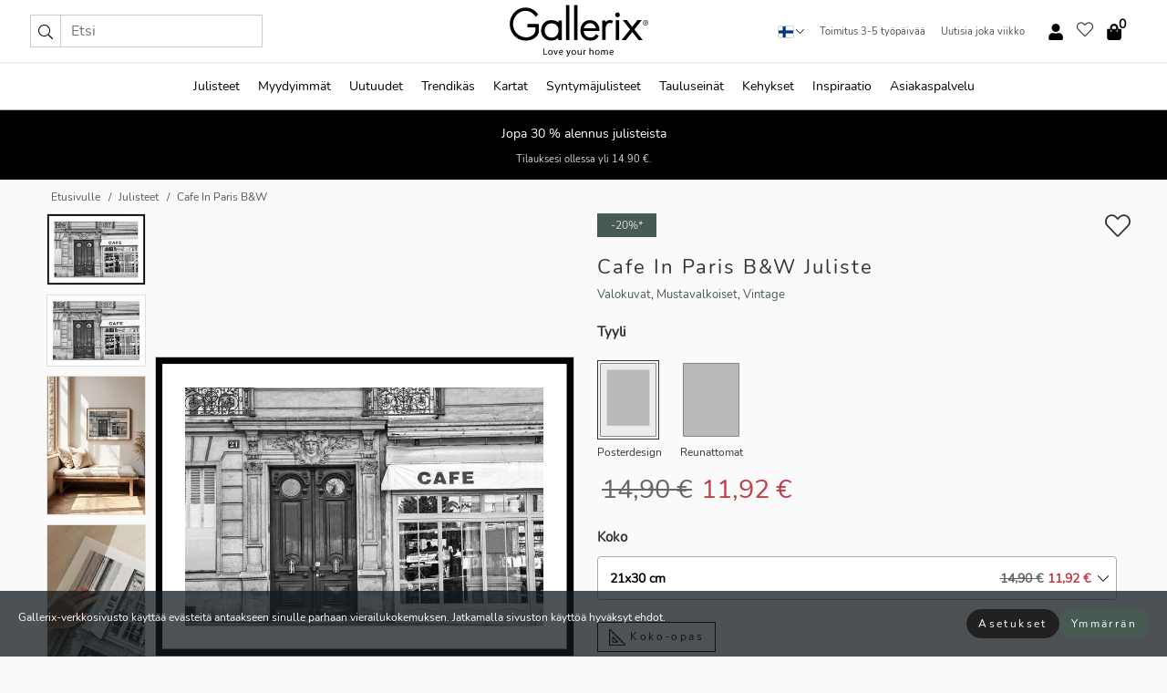

--- FILE ---
content_type: text/html; charset=UTF-8
request_url: https://gallerix.fi/juliste/3968-cafe-in-paris
body_size: 22802
content:
<!DOCTYPE html>
<html lang="fi-FI">

<head><script>(function(w,i,g){w[g]=w[g]||[];if(typeof w[g].push=='function')w[g].push(i)})
(window,'GTM-NKPLNM7','google_tags_first_party');</script><script>(function(w,d,s,l){w[l]=w[l]||[];(function(){w[l].push(arguments);})('set', 'developer_id.dYzg1YT', true);
		w[l].push({'gtm.start':new Date().getTime(),event:'gtm.js'});var f=d.getElementsByTagName(s)[0],
		j=d.createElement(s);j.async=true;j.src='/62sa/';
		f.parentNode.insertBefore(j,f);
		})(window,document,'script','dataLayer');</script>
  <title>
    Cafe In Paris B&W Juliste | Valokuvat | Gallerix.fi  </title>
  <meta name="description" content="Juliste Cafe In Paris B&W. Mustavalkoisen valokuvan keskipisteenä on julkisivu, jossa on yksityiskohtaiset kaksoisportit ja kivityöt sekä suuret kahvilan..." />
  <link rel="preload" href="/node_modules/photoswipe/dist/photoswipe.css?v=5.3.3" as="style"
    onload="this.onload=null;this.rel='stylesheet'">
  <!-- <link rel="preload" href="/node_modules/photoswipe/dist/default-skin/default-skin.css" as="style" onload="this.onload=null;this.rel='stylesheet'"> -->

  <meta property="og:title" content="Cafe In Paris B&W">
  <meta property="og:description"
    content="Mustavalkoisen valokuvan keskipisteenä on julkisivu, jossa on yksityiskohtaiset kaksoisportit ja kivityöt sekä suuret kahvilan ikkunat. Lasi heijastaa ulkona vilinää, ja markiisissa näkyy selvästi teksti 'CAFE'. Tällä julisteella on ajaton tunnelma, ja se sopisi keittiöön, olohuoneeseen tai ruokailutilaan.">
  <meta property="og:type" content="product">
  <meta property="og:url" content="https://gallerix.fi/juliste/3968-cafe-in-paris">
  <meta property="og:site_name" content="Gallerix.fi">
  <meta property="product:retailer_item_id" content="3968">
  <meta property="product:availability" content="instock">

  <link rel="alternate" hreflang="sv-se" href="https://gallerix.se/poster/3968-cafe-in-paris-bw"><link rel="alternate" hreflang="de-de" href="https://gallerix.de/poster/3968-cafe-in-paris-bw"><link rel="alternate" hreflang="da-dk" href="https://gallerix-home.dk/plakat/3968-cafe-in-paris-bw"><link rel="alternate" hreflang="en-gb" href="https://gallerix.co.uk/poster/3968-cafe-in-paris-bw"><link rel="alternate" hreflang="fi-fi" href="https://gallerix.fi/juliste/3968-cafe-in-paris-bw"><link rel="alternate" hreflang="nl-nl" href="https://gallerix.nl/poster/3968-cafe-in-paris-bw"><link rel="alternate" hreflang="de-at" href="https://gallerix.at/poster/3968-cafe-in-paris-bw"><link rel="alternate" hreflang="pl-pl" href="https://gallerix.pl/plakat/3968-cafe-in-paris-bw"><link rel="alternate" hreflang="fr-fr" href="https://gallerix.fr/affiche/3968-cafe-in-paris-bw"><link rel="alternate" hreflang="es-es" href="https://gallerix.es/poster/3968-cafe-in-paris-bw"><link rel="alternate" hreflang="cs-cz" href="https://gallerix.cz/plakat/3968-cafe-in-paris-bw"><link rel="alternate" hreflang="it-it" href="https://gallerix.it/poster-stampe/3968-cafe-in-paris-bw"><link rel="alternate" hreflang="en-ie" href="https://gallerix.ie/poster/3968-cafe-in-paris-bw"><link rel="alternate" hreflang="nl-be" href="https://gallerix.be/poster/3968-cafe-in-paris-bw"><link rel="alternate" hreflang="hu-hu" href="https://gallerix.hu/poszter/3968-cafe-in-paris-bw"><link rel="alternate" hreflang="sk-sk" href="https://gallerix.sk/plagat/3968-cafe-in-paris-bw"><link rel="alternate" hreflang="de-ch" href="https://gallerix.ch/poster/3968-cafe-in-paris-bw"><link rel="alternate" hreflang="pt-pt" href="https://gallerix.pt/poster/3968-cafe-in-paris-bw"><link rel="alternate" hreflang="fr-lu" href="https://gallerix.lu/affiche/3968-cafe-in-paris-bw"><link rel="alternate" hreflang="nb-no" href="https://gallerix-home.no/plakat/3968-cafe-in-paris-bw"><link rel="alternate" hreflang="et-ee" href="https://gallerix.ee/poster/3968-cafe-in-paris-bw"><link rel="alternate" hreflang="lv-lv" href="https://gallerix.lv/plakats/3968-cafe-in-paris-bw"><link rel="alternate" hreflang="lt-lt" href="https://gallerix.lt/plakatas/3968-cafe-in-paris-bw"><link rel="alternate" hreflang="ro-ro" href="https://gallerix.ro/poster/3968-cafe-in-paris-bw">
  <!-- PRECONNECTS -->

<!-- <link href="https://www.googletagmanager.com" rel="preconnect">
<link href="https://googleads.g.doubleclick.net" rel="preconnect">
<link href="https://www.google-analytics.com" rel="preconnect"> -->

<!-- <link href="//www.googletagmanager.com" rel="dns-prefetch">
<link href="//googleads.g.doubleclick.net" rel="dns-prefetch">
<link href="//www.google-analytics.com" rel="dns-prefetch"> -->


<!-- <link href="https://connect.facebook.net" rel="preconnect">
<link href="//connect.facebook.net" rel="dns-prefetch"> -->
<!-- <link href="https://bat.bing.com" rel="preconnect"> -->
<!-- <link href="//bat.bing.com" rel="dns-prefetch"> -->
<!-- <link href="https://e.clarity.ms" rel="preconnect"> -->
<!-- <link href="//e.clarity.ms" rel="dns-prefetch"> -->
<!-- <link href="https://s.pinimg.com" rel="preconnect"> -->
<!-- <link href="//s.pinimg.com" rel="dns-prefetch"> -->

<!-- FONTS -->
<link rel="preload" href="/fonts/Nunito_Sans/NunitoSans-400-latin.woff2" as="font" type="font/woff2" crossorigin>
<link rel="preload" href="/fonts/Nunito_Sans/NunitoSans-400-latin-ext.woff2" as="font" type="font/woff2" crossorigin>
<link rel="preload" href="/fonts/Montserrat/Montserrat-300-latin.woff2" as="font" type="font/woff2" crossorigin>
<link rel="preload" href="/fonts/Montserrat/Montserrat-300-latin-ext.woff2" as="font" type="font/woff2" crossorigin>
<!-- <link rel="preconnect" href="https://fonts.googleapis.com">
<link rel="preconnect" href="https://fonts.gstatic.com" crossorigin>
<link href="https://fonts.googleapis.com/css2?family=Montserrat:wght@300;500&family=Nunito+Sans&display=swap" rel="stylesheet"> -->

<link rel="preload" href="/lib/fontawesome/webfonts/fa-solid-900.woff2" as="font" type="font/woff2" crossorigin>
<link rel="preload" href="/lib/fontawesome/webfonts/fa-light-300.woff2" as="font" type="font/woff2" crossorigin>
<link rel="preload" href="/lib/fontawesome/webfonts/fa-regular-400.woff2" as="font" type="font/woff2" crossorigin>
<!-- <link rel="preload" href="/lib/fontawesome/webfonts/fa-brands-400.woff2" as="font" type="font/woff2" crossorigin> -->


<meta http-equiv="Content-Type" content="text/html; charset=utf-8" />
<meta http-equiv="Content-Language" content="fi" />
<meta name="viewport" content="width=device-width, initial-scale=1">
<!-- <meta name="robots" content="INDEX,FOLLOW"/> -->

<link rel="stylesheet" href="/dist/css/bootstrap-grid.min.css" />


<style>
  @font-face{font-family:Montserrat;font-style:normal;font-weight:300;font-display:swap;src:local("Montserrat"),url(/fonts/Montserrat/Montserrat-300-latin-ext.woff2) format("woff2");unicode-range:U+0100-024F,U+0259,U+1E00-1EFF,U+2020,U+20A0-20AB,U+20AD-20CF,U+2113,U+2C60-2C7F,U+A720-A7FF}@font-face{font-family:Montserrat;font-style:normal;font-weight:300;font-display:swap;src:local("Montserrat"),url(/fonts/Montserrat/Montserrat-300-latin.woff2) format("woff2");unicode-range:U+0000-00FF,U+0131,U+0152-0153,U+02BB-02BC,U+02C6,U+02DA,U+02DC,U+2000-206F,U+2074,U+20AC,U+2122,U+2191,U+2193,U+2212,U+2215,U+FEFF,U+FFFD}@font-face{font-family:Montserrat;font-style:normal;font-weight:500;font-display:swap;src:local("Montserrat"),url(/fonts/Montserrat/Montserrat-500.woff2) format("woff2");unicode-range:U+0100-024F,U+0259,U+1E00-1EFF,U+2020,U+20A0-20AB,U+20AD-20CF,U+2113,U+2C60-2C7F,U+A720-A7FF}@font-face{font-family:Montserrat;font-style:normal;font-weight:500;font-display:swap;src:local("Montserrat"),url(/fonts/Montserrat/Montserrat-500.woff2) format("woff2");unicode-range:U+0000-00FF,U+0131,U+0152-0153,U+02BB-02BC,U+02C6,U+02DA,U+02DC,U+2000-206F,U+2074,U+20AC,U+2122,U+2191,U+2193,U+2212,U+2215,U+FEFF,U+FFFD}@font-face{font-family:"Nunito Sans";font-style:normal;font-weight:400;font-display:swap;src:local("Nunito Sans"),url(/fonts/Nunito_Sans/NunitoSans-400-latin-ext.woff2) format("woff2");unicode-range:U+0100-024F,U+0259,U+1E00-1EFF,U+2020,U+20A0-20AB,U+20AD-20CF,U+2113,U+2C60-2C7F,U+A720-A7FF}@font-face{font-family:"Nunito Sans";font-style:normal;font-weight:400;font-display:swap;src:local("Nunito Sans"),url(/fonts/Nunito_Sans/NunitoSans-400-latin.woff2) format("woff2");unicode-range:U+0000-00FF,U+0131,U+0152-0153,U+02BB-02BC,U+02C6,U+02DA,U+02DC,U+2000-206F,U+2074,U+20AC,U+2122,U+2191,U+2193,U+2212,U+2215,U+FEFF,U+FFFD}</style>
<style>
  :root{--orange:coral;--red:#cd1f26;--gallerixGreen:#475b52;--gallerixLightGreen:#a5b3a7;--header-font-family:Montserrat,sans-serif;--text-font-family:"Nunito Sans",sans-serif}*,:after,:before{-moz-box-sizing:border-box;-webkit-box-sizing:border-box;box-sizing:border-box}html{-ms-text-size-adjust:100%;-webkit-text-size-adjust:100%;-webkit-font-smoothing:antialiased}body{margin:0;color:#333;background:#fafafa;font-family:var(--text-font-family);font-size:14px}svg:not(:root){overflow:hidden}a{color:var(--gallerixGreen);text-decoration:none;background-color:transparent}.icon{display:inline-block;width:1em;height:1em;stroke-width:0;stroke:currentColor;fill:currentColor;pointer-events:none;line-height:1}.btn{position:relative;display:inline-block;outline:0;z-index:1;padding:.5em 1em;border-radius:0;font-size:12px;text-align:center;letter-spacing:.2em;font-family:var(--text-font-family);font-weight:400;text-decoration:none;cursor:pointer}.btn--big{text-transform:uppercase;padding:1.6em 2.4em}.btn--round{border-radius:18px;font-family:var(--text-font-family);padding:5px 15px}.topbar__left,.topbar__right{height:100%;display:flex;align-items:center}.topbar__right{justify-content:flex-end}.topbar-mobile-menu{display:flex;align-items:center;gap:.8em}@media only screen and (min-width:768px){.topbar-mobile-menu{display:none}}#hamburger-nav-icon{width:25px;height:20px;position:relative;margin:14px auto 10px 10px;-webkit-transform:rotate(0);-moz-transform:rotate(0);-o-transform:rotate(0);transform:rotate(0);-webkit-transition:.5s ease-in-out;-moz-transition:.5s ease-in-out;-o-transition:.5s ease-in-out;transition:.5s ease-in-out;cursor:pointer;z-index:1001}#hamburger-nav-icon span{display:block;position:absolute;height:1px;width:100%;background:#222;border-radius:1px;opacity:1;left:0;-webkit-transform:rotate(0);-moz-transform:rotate(0);-o-transform:rotate(0);transform:rotate(0);-webkit-transition:.25s ease-in-out;-moz-transition:.25s ease-in-out;-o-transition:.25s ease-in-out;transition:.25s ease-in-out}.hover-menu{position:relative;text-align:center;display:flex;align-items:center;float:right;padding:0;margin:0;height:100%}.hover-button{padding:0 8px;position:relative;z-index:10;display:block;width:100%;height:100%;cursor:pointer;-webkit-backface-visibility:hidden;backface-visibility:hidden;color:#000}.hover-panel{overflow:auto;position:fixed;width:480px;max-width:90%;height:auto;min-height:100%;top:0;bottom:0;padding:0;text-align:left;background:#fff;z-index:1266;-webkit-overflow-scrolling:touch;transition:all .6s cubic-bezier(.2,1,.3,1);color:#333}.hover-panel-right{right:-480px;border-left:1px solid #333}.items-in-cart{position:absolute;right:2px;top:-8px;font-weight:700;font-family:var(--text-font-family)}.site-menu{padding:0;list-style:none;width:100%;margin:0}.site-menu>li{display:inline-block;color:#000}.site-menu a{color:#000}.site-menu a:hover{text-decoration:none}.site-menu>li>a{margin:0 8px;line-height:50px;display:block}.site-menu .main-sub-container{background:#fff;position:absolute;left:0;top:51px;z-index:75;width:100%;text-align:left;background:#fefefe;display:none;color:#000;padding-bottom:15px;border-top:2px solid #ccc;border-bottom:2px solid #ccc;box-shadow:inset 0 10px 22px -23px rgba(0,0,0,.75)}.site-menu .main-sub-container.show{display:block}.main-sub-container .sub-container-wrapper{display:flex;flex-direction:column;justify-content:space-around}.site-menu .main-sub-container>div{padding:0 20px}.site-menu .main-sub-container .top-horizontal{display:flex;padding:20px;margin-bottom:20px;border-bottom:1px solid #ccc}.site-menu .main-sub-container .bottom-horizontal{display:flex}.site-menu .top-horizontal a{font-weight:700;margin-right:20px}.site-menu a:hover{color:#999}.site-menu>li:before{position:absolute;bottom:0;content:" ";border-right:7px solid transparent;border-bottom:7px solid #ccc;border-left:7px solid transparent;transform:translateX(-50%);width:0;height:0;opacity:0}.site-menu>li:hover:before{opacity:.9}.site-menu .main-sub-container ul{list-style:none;padding:0;padding:0 25px;border-left:1px solid #ccc}.site-menu .main-sub-container ul:first-child{border-left:none}.site-menu .main-sub-container ul.extend-prev-ul{padding-top:40px;border-left:none}.site-menu .main-sub-container ul .sub-heading{font-weight:700;padding:10px 0}.topbar .web-logo img{height:76px}.country-selector__overlay{position:fixed;top:0;bottom:0;left:0;right:0;z-index:10;display:none;background:0 0}.country-selector .icon--chevron-up{font-size:.6rem;transform:rotate(180deg)}.flag-icon{width:16px;height:12px;box-shadow:0 0 1px #000}.country-list{opacity:0;position:absolute;z-index:-1;top:100%;right:0}.camp-mark{display:inline-block;padding:4px 15px;background-color:var(--gallerixGreen);background-position:initial;background-repeat:initial;background:var(--gallerixGreen);color:#ddd;font-size:11px;text-transform:uppercase}.camp-mark.product-page{margin-bottom:20px;margin-right:10px;font-size:12px}.header-search{border:1px solid #d9d9d9;display:flex;align-items:center}.header-search__btn{background:0 0;border:0;font-size:1rem;padding:0 .5em}.header-search__input{background:0 0;border:0;font-size:1rem;padding:.3em .7em;border-left:1px solid #d9d9d9;outline:transparent}.input-group{position:relative;display:-ms-flexbox;display:flex;-ms-flex-wrap:wrap;flex-wrap:wrap;-ms-flex-align:stretch;align-items:stretch;width:100%}.label-inv-term{position:absolute;left:-9999px}.gallery-search-input-group .input-group-prepend{background-color:#fff;font-size:16px}.gallery-search-input-group .form-control,.gallery-search-input-group .input-group-prepend{border-color:#ccc;border-radius:1px;font-size:16px}.input-group-prepend{margin-right:-1px}.input-group-append,.input-group-prepend{display:-ms-flexbox;display:flex}.input-group>.input-group-append:last-child>.btn:not(:last-child):not(.dropdown-toggle),.input-group>.input-group-append:last-child>.input-group-text:not(:last-child),.input-group>.input-group-append:not(:last-child)>.btn,.input-group>.input-group-append:not(:last-child)>.input-group-text,.input-group>.input-group-prepend>.btn,.input-group>.input-group-prepend>.input-group-text{border-top-right-radius:0;border-bottom-right-radius:0}.gallery-search-input-group .input-group-prepend,.gallery-search-input-group .input-group-text{background-color:#fff;font-size:12px}.input-group-text{display:-ms-flexbox;display:flex;-ms-flex-align:center;align-items:center;padding:.375rem .75rem;margin-bottom:0;font-size:1rem;font-weight:400;line-height:1.5;color:#495057;text-align:center;white-space:nowrap;background-color:#e9ecef;border:1px solid #ced4da;border-radius:.25rem}.form-control{display:block;width:100%;height:calc(1.5em + .75rem + 2px);padding:.375rem .75rem;font-size:1rem;font-weight:400;line-height:1.5;color:#495057;background-color:#fff;background-clip:padding-box;border:1px solid #ced4da;border-radius:.25rem;transition:border-color .15s ease-in-out,box-shadow .15s ease-in-out}.input-group>.custom-file,.input-group>.custom-select,.input-group>.form-control,.input-group>.form-control-plaintext{position:relative;-ms-flex:1 1 auto;flex:1 1 auto;width:1%;min-width:0;margin-bottom:0}.float-left{float:left}@media (max-width:992px){.navbar-left,.navbar-right{display:none}.navbar{position:absolute;left:-1000px}.site-menu .top-horizontal a{margin-bottom:8px}.topbar{top:0;left:0;height:45px;width:100%;z-index:1205;background:#fff;border-bottom:1px solid #ccc;text-align:center}.topbar.row{margin:0}.topbar .web-logo img{height:32px;text-align:center}.site-menu{position:fixed;width:480px;max-width:90%;height:auto;min-height:100%;top:45px;bottom:0;padding:0 0 45px 0;text-align:left;background:#fff;z-index:1011;overflow-y:scroll;-webkit-overflow-scrolling:touch;transition:all .6s cubic-bezier(.2,1,.3,1);color:#333;left:-480px;border-right:1px solid #333}.site-menu.panel-active{left:-16px}.site-menu>li{display:block;padding-left:16px;position:relative;border-bottom:1px solid #eee}.site-menu li a{display:block}.site-menu li .main-sub-container{transition:all linear .2s;display:none}.site-menu>li.active .main-sub-container{display:block}.site-menu .main-sub-container .bottom-horizontal,.site-menu .main-sub-container .top-horizontal{flex-direction:column;padding:11px 0 11px 10px;margin-bottom:7px}.site-menu .main-sub-container ul{min-height:0}.site-menu .main-sub-container ul.extend-prev-ul{padding-top:0}.site-menu li .main-sub-container+i{position:absolute;right:13px;top:18px;transition:all linear .2s}.site-menu li.active .main-sub-container+i{transform:rotate(180deg)}.site-menu .main-sub-container{border:none;position:relative;padding:3px 0;top:0;left:0}.site-menu>li:before{display:none}.site-menu .main-sub-container ul{border-left:none;padding:0 0 0 7px;margin-left:3px;float:none}.search-form{width:100%;position:absolute;top:-100px;left:0;background:#fff}.search-form.active{top:45px;border-bottom:1px solid #eee;padding:13px 10px}n-sub-container ul li{padding:5px 0}.site-menu>li .navbar-text{width:100%;display:block;padding:0}}.top-menu-icon{font-size:18px}@media (min-width:768px){header .navbar-right ul{opacity:1}}.heading{letter-spacing:.2em;text-transform:uppercase;font-weight:300;font-family:var(--header-font-family)}.line-header,h2.header{position:relative;color:#303030;font-size:16px;margin:50px 0 30px;width:100%}.line-header:before,h2.header:before{content:"";display:block;border-top:solid 1px #c1c1c1;width:100%;height:1px;position:absolute;top:50%;z-index:1}.line-header span,h2.header span{background:#fafafa;padding:0 20px;position:relative;z-index:5}.text-center{text-align:center!important}.jumbo{width:100%;height:25vh;align-items:center;justify-content:center;display:flex;position:relative}@media only screen and (min-width:576px){.jumbo{height:45vh}}@media only screen and (min-width:768px){.jumbo{height:calc(100vh - 172px)}}.jumbo--fs{height:calc(100vh - 172px)}.jumbo--fs .jumbo__shield{display:flex!important}.jumbo__img{position:absolute;width:100%;height:100%;object-fit:cover;top:0;right:0;bottom:0;left:0;z-index:-1}.jumbo__shield{flex-direction:column;color:#fff;text-align:center;padding:25px;background:rgba(0,0,0,.3);display:none}@media only screen and (min-width:768px){.jumbo__shield{padding:100px;display:flex!important}}.jumbo__shield .heading,.jumbo__shield p{margin-bottom:15px}@media only screen and (min-width:768px){.jumbo__shield{padding:100px}}.jumbo small{font-size:.95rem;font-weight:400}@media only screen and (min-width:768px){.jumbo small{font-size:.75rem}}.jumbo__title{font-size:1.2rem;font-weight:400}@media only screen and (min-width:768px){.jumbo__title{font-size:1.8rem;font-weight:300}}.jumbo__btn{margin-top:1em}.usp-banner{background:#fff;text-align:center;color:#4d4d4d;font-size:.7rem}.usp-banner--mobile{display:block;border-bottom:1px solid #eee}@media only screen and (min-width:992px){.usp-banner--mobile{display:none}}.usp-banner--desktop{display:none}@media only screen and (min-width:992px){.usp-banner--desktop{display:block;margin-right:1em}}.usp-banner>ul{display:inline-block;margin:0;padding:0}.usp-banner>ul>li{display:inline-block;padding:0 7px;line-height:35px}.info-banner{text-align:center;width:100%;z-index:72}.info-banner__item{width:100%;z-index:0;font-size:1rem;display:none;z-index:1;line-height:28px;padding:10px 0}@media only screen and (min-width:768px){.info-banner__item{line-height:31px}}.info-banner__item--active{display:block!important}.campaign-marks{display:flex;justify-content:center;margin-bottom:5px}.gallery-list,.product-item{position:relative;padding:0 1px;font-size:11px;margin:10px 0;padding:0 6px;display:flex;flex-direction:column}@media only screen and (min-width:768px){.product-item{padding:0 2%}}.product-item__details{margin-top:auto;display:flex;justify-content:space-between;text-align:center;position:relative}.product-item__details .list-info{flex:1 1 auto;max-width:100%}@media (min-width:768px){.product-item__details .list-fav{position:absolute;right:2px;top:0}}.product-item__img{margin-bottom:10px;position:relative;padding-bottom:140.1%;height:0}.product-item__img img{border:1px solid #ccc;max-width:100%;width:100%;height:auto;position:absolute;top:0;right:0;bottom:0;left:0;margin:auto}.product-item__img img.crossfadebottom{position:absolute;opacity:0;transition:all .3s ease-in}.product-item__title{color:#333;font-size:.9rem;margin:0;line-height:1.5rem;overflow:hidden;text-overflow:ellipsis;white-space:nowrap}.star-rating-holder{display:flex}.star-rating-holder .star{width:26px;height:26px;margin-right:1px;color:#000;display:flex;align-items:center}.star-rating-holder .star-small{padding:3px 3px;font-size:18px}.star-rating-holder .star-medium{padding:3px 5px;font-size:25px}.star-rating-holder .star-large{padding:8px 15px;font-size:25px}.container,.container-fluid,.container-lg,.container-md,.container-sm,.container-xl{width:100%;padding-right:15px;padding-left:15px;margin-right:auto;margin-left:auto}.d-flex{display:flex}.fa,.fab,.fad,.fal,.far,.fas{-moz-osx-font-smoothing:grayscale;-webkit-font-smoothing:antialiased;display:inline-block;font-style:normal;font-variant:normal;text-rendering:auto;line-height:1}.fa,.fas{font-family:'Font Awesome 5 Pro';font-weight:900}.fal{font-family:'Font Awesome 5 Pro';font-weight:300}.fab{font-family:'Font Awesome 5 Brands';font-weight:400}.fa-fw{text-align:center;width:1.25em}.slider{position:relative;margin-left:-15px;margin-right:-15px}@media only screen and (min-width:768px){.slider{margin-left:0;margin-right:0}}.slider__frame{overflow:hidden}.slider__wrapper{overflow-x:scroll;padding-left:15px;margin-left:0;margin-right:0}@media only screen and (min-width:768px){.slider__wrapper{padding-left:15px;margin-left:-15px;margin-right:-15px}}.slider__wrapper::-webkit-scrollbar{display:none}.slider__list{display:flex;list-style-type:none;margin:0;padding:0;position:relative}.slider__item{width:47%;padding:0 15px 0 0!important;flex-shrink:0}@media only screen and (min-width:768px){.slider__item{width:16.6666666667%}}.slider__btn{display:none;position:absolute;top:50%;transform:translateY(-50%);z-index:1;font-size:25px;background:0 0;border:0}@media only screen and (min-width:768px){.slider__btn{display:flex}}.slider__btn--prev{left:0;transform:rotate(-90deg)}@media only screen and (min-width:1300px){.slider__btn--prev{left:-75px}}.slider__btn--next{right:0;transform:rotate(90deg)}@media only screen and (min-width:1300px){.slider__btn--next{right:-75px}}.breadcrumbs{margin:10px 0 15px;padding:0}.breadcrumbs a{color:#565656}.breadcrumbs>li{color:#565656;display:inline-block;font-size:12px}.breadcrumbs>li:first-child:before{content:"";margin:0}.breadcrumbs>li:before{font-family:var(--text-font-family);content:"/";margin:0 5px}</style>


  <link rel="canonical" href="https://gallerix.fi/juliste/3968-cafe-in-paris" />

<link rel="icon" type="image/png" href="https://gallerix.fi/img/favicon.png?1" />
<link rel="apple-touch-icon" href="https://gallerix.fi/img/favicon.png?1"/>
<link rel="icon" type="image/svg+xml" href="https://gallerix.fi/img/favicon.svg?1" />
<link rel="preload" href="/vendor/twbs/bootstrap/dist/css/bootstrap.min.css" as="style" onload="this.onload=null;this.rel='stylesheet'">
<noscript><link rel="stylesheet" href="/vendor/twbs/bootstrap/dist/css/bootstrap.min.css"></noscript>

<!-- <link rel="stylesheet" href="/lib/fontawesome/css/all.min.css" /> -->



<link rel="preload" href="/lib/fontawesome/css/bare.min.css?rel=1766144796396" as="style" onload="this.onload=null;this.rel='stylesheet'">
<noscript><link rel="stylesheet" href="/lib/fontawesome/css/bare.min.css?rel=1766144796396"></noscript>


<link rel="stylesheet" href="/dist/css/style.min.css?rel=1766144796396" />


<script>
const siteSettings = {
  locale: "fi_FI",
  currencyCode: "EUR",
  countryCode: "fi",
  languageCode: "fi",
  clerkKey: "h4kCwUCcJKvdfJCEclha3sgTrpI1KlQ5",
  vatPercentage: 25.50,
  siteUrl: "https://gallerix.fi",
};

const visitor = {
  uniqid: "CPchhy4yQWECBLbG0necew4pi",
};

const locale = "fi_FI";
</script>

<script>
window.dataLayer = window.dataLayer || [];
</script>

<script>
  function gtag(){
    window.dataLayer.push(arguments);
  }
</script>

<!-- Google Tag Manager -->
<script>
(function(w,d,s,l,i){w[l]=w[l]||[];w[l].push({'gtm.start':
new Date().getTime(),event:'gtm.js'});var f=d.getElementsByTagName(s)[0],
j=d.createElement(s),dl=l!='dataLayer'?'&l='+l:'';j.async=true;j.src=
'https://www.googletagmanager.com/gtm.js?id='+i+dl;f.parentNode.insertBefore(j,f);
})(window,document,'script','dataLayer','GTM-NKPLNM7');
</script>
<!-- End Google Tag Manager -->


<!-- Facebook Pixel Code
<script>
    !function(f,b,e,v,n,t,s){if(f.fbq)return;n=f.fbq=function(){n.callMethod?
    n.callMethod.apply(n,arguments):n.queue.push(arguments)};if(!f._fbq)f._fbq=n;
    n.push=n;n.loaded=!0;n.version='2.0';n.queue=[];t=b.createElement(e);t.async=!0;
    t.src=v;s=b.getElementsByTagName(e)[0];s.parentNode.insertBefore(t,s)}(window,
    document,'script','https://connect.facebook.net/en_US/fbevents.js');
    fbq('init', '337926019941974'); // Insert your pixel ID here.
    fbq('track', 'PageView');
</script>
<noscript><img height="1" width="1" style="display:none" src="https://www.facebook.com/tr?id=337926019941974&ev=PageView&noscript=1"/></noscript>
DO NOT MODIFY -->
<!-- End Facebook Pixel Code -->

<!-- Pinterest Tag -->
<!-- <script>
!function(e){if(!window.pintrk){window.pintrk = function () {
window.pintrk.queue.push(Array.prototype.slice.call(arguments))};var
  n=window.pintrk;n.queue=[],n.version="3.0";var
  t=document.createElement("script");t.async=!0,t.src=e;var
  r=document.getElementsByTagName("script")[0];
  r.parentNode.insertBefore(t,r)}}("https://s.pinimg.com/ct/core.js");
pintrk('load', '');
pintrk('page');
</script>
<noscript>
<img height="1" width="1" style="display:none;" alt=""
  src="https://ct.pinterest.com/v3/?event=init&tid=&pd[em]=<hashed_email_address>&noscript=1" />
</noscript> -->
<!-- end Pinterest Tag -->

<!-- Bing tag --><!--
<script>
  (function(w,d,t,r,u)
  {
    var f,n,i;
    w[u]=w[u]||[],f=function()
    {
      var o={ti:"137005617"};
      o.q=w[u],w[u]=new UET(o),w[u].push("pageLoad")
    },
    n=d.createElement(t),n.src=r,n.async=1,n.onload=n.onreadystatechange=function()
    {
      var s=this.readyState;
      s&&s!=="loaded"&&s!=="complete"||(f(),n.onload=n.onreadystatechange=null)
    },
    i=d.getElementsByTagName(t)[0],i.parentNode.insertBefore(n,i)
  })
  (window,document,"script","//bat.bing.com/bat.js","uetq");
</script>-->
<!-- End Bing tag -->

<!-- Start of Clerk.io E-commerce Personalisation tool - www.clerk.io -->
<script type="text/javascript">
    (function(w,d){
    var e=d.createElement('script');e.type='text/javascript';e.async=true;
    e.src=(d.location.protocol=='https:'?'https':'http')+'://cdn.clerk.io/clerk.js';
    var s=d.getElementsByTagName('script')[0];s.parentNode.insertBefore(e,s);
    w.__clerk_q=w.__clerk_q||[];w.Clerk=w.Clerk||function(){w.__clerk_q.push(arguments)};
    })(window,document);

    Clerk('config', {
      key: 'h4kCwUCcJKvdfJCEclha3sgTrpI1KlQ5',
      visitor: 'CPchhy4yQWECBLbG0necew4pi',
      debug: {
        enable: false,
        level: 'log'
      }
    });
</script>
<!-- End of Clerk.io E-commerce Personalisation tool - www.clerk.io -->
  <style>
    .favourite-flap{background:#fff;position:fixed;bottom:110px;right:-7px;color:#333;border:1px solid #eee;border-right:none;padding:7px 12px 7px 7px;border-radius:10px 0 0 10px;z-index:500;transition:all .2s ease}.main-product-image img{width:100%}.product-images{padding:0 0 35px 0;display:flex}.main-product-image a{position:relative;display:block;padding-bottom:calc(800 / 571 * 100%)}.main-product-image img{position:absolute;top:0;left:0;width:100%}.main-product-image{order:2;width:80%;padding:0 10px}.product-thumbs{order:1;width:20%;margin-top:0;overflow:hidden;list-style:none;padding:0 0 0 10px}.product-thumbs img{width:100%;border:1px solid #e1e1e1}.product-thumb{min-height:30px;transition:opacity .15s ease-in;width:100%;margin-bottom:10px}.product-thumb:last-child{margin-bottom:0}.product-thumb--portrait img{aspect-ratio:50/70}.product-thumb--landscape img{aspect-ratio:70/50}@media (max-width:767px){.product-images{padding:0 0 20px}.main-product-image{width:80%}.product-thumbs{order:2;width:20%;margin-top:0;padding:0 8px}.product-thumb{width:100%;margin-bottom:10px}.product-thumb:last-child{margin-bottom:0}}.gallery-product-title{font-size:22px;margin-top:0;letter-spacing:2px;font-weight:300}.product-option-img>li:first-child{margin-left:0}.product-option-img>li{float:left;margin:10px;cursor:pointer}.product-option-img span{font-size:12px;display:block;padding-top:5px}.product-option-img img{padding:2px;border:1px solid #fff}.view-frames{width:100%}.product-option__header,.product-options h4{font-weight:700;font-size:15px;margin:20px 0 10px}#btn-add-cart+ul{list-style:none;display:flex;margin:0;padding:0;width:100%;justify-content:space-evenly}#btn-add-cart+ul li{margin:10px 5px}.gallery-price{color:#333;font-weight:300;font-size:40px}  </style>
  <script>
    const productData = {
      id: '3968',
      name: `Cafe In Paris B&W`,
      category: 'poster'
    };
  </script>
</head>

<body itemscope itemtype="http://schema.org/ItemPage">
  <!-- Google Tag Manager (noscript) -->
<noscript><iframe src="https://www.googletagmanager.com/ns.html?id=GTM-NKPLNM7" height="0" width="0" style="display:none;visibility:hidden"></iframe></noscript>
<!-- End Google Tag Manager (noscript) -->
 
<meta itemprop="url" content="https://gallerix.fi/juliste/3968-cafe-in-paris" />
<header class="navigation ">
  <!-- search dialog -->
  <div class="search-dialog container">
    <section class="search-dialog__body">
      <ul class="search-results" id="clerk-results"></ul>
      <div class="fs-dialog-search-area__no-items flex-center" style="display:none">
        <p>Hakusi ei tuottanut tulosta.</p>
        <div class="btn btn-outline--white btn--big fs-dialog-search-area__close">Sulje</div>
      </div>
      <br />
      <br />
      <div class="flex-center">
        <a href="/search" class="btn btn--black btn--big fs-dialog-search-area__btn" style="display:none;">Näytä kaikki tulokset</a>
      </div>
    </section>
  </div>
	<div class="topbar brand-area">
		<div class="topbar-left topbar__left">
			<div class="mobile-menu-btn topbar-mobile-menu">
				<div class="topbar-mobile-menu__btn" id="menu-btn">
					<div id="hamburger-nav-icon">
						<span></span>
						<span></span>
						<span></span>
						<span></span>
					</div>
				</div>
				<div class="topbar-mobile-menu__search open-search">
					<img src="/img/svg-icons/search.svg?47" fetchpriority="high" class="icon icon--search " />				</div>
			</div>

			<div class="search-form">
				<form class="w-70" method="get" action="/search" itemscope itemprop="potentialAction" itemtype="http://schema.org/SearchAction">
					<meta itemprop="target" content="https://gallerix.fi/search/?s={s}">
					
                    <div class="header-search">
            <div class="header-search__item">
              <button class="header-search__btn" role="button" aria-label="Etsi"><img src="/img/svg-icons/search.svg?47" fetchpriority="high" class="icon icon--search " /></button>
            </div>
            <input type="text" name="s" class="header-search__item header-search__input" placeholder="Etsi" value="" id="search_inp" itemprop="query-input" autocomplete="off" />
          </div>
          				</form>
			</div>
			
		</div>
		<div class="topbar-center  topbar__center">
			
			<a class="web-logo" href="https://gallerix.fi" style="z-index:1;">
				<picture>
					<source srcset="/img/logo_black.svg" media="(max-width:992px)" />
					<img alt="Gallerix logo" src="/img/gallerix_logo_slogan.svg" width="152" height="76" />
				</picture>

			</a>
		</div>
		<div class="topbar-right topbar__right">
		<div class="usp-banner usp-banner--desktop">
			<ul>
				<li>	
					<div class="country-selector">
						
						<svg class="flag-icon"><use xlink:href="/img/flags.svg?23#fi" /></svg>
						<img src="/img/svg-icons/chevron-up.svg?47" fetchpriority="high" class="icon icon--chevron-up " />						
						<div class="country-selector__overlay"></div>
						<ul class="country-list">
						<li class="country-list__item"><a href="https://gallerix.be"><svg class="flag-icon"><use xlink:href="/img/flags.svg?23#be" /></svg> België</a></li><li class="country-list__item"><a href="https://gallerix.cz"><svg class="flag-icon"><use xlink:href="/img/flags.svg?23#cz" /></svg> Česká republika</a></li><li class="country-list__item"><a href="https://gallerix-home.dk"><svg class="flag-icon"><use xlink:href="/img/flags.svg?23#dk" /></svg> Danmark</a></li><li class="country-list__item"><a href="https://gallerix.de"><svg class="flag-icon"><use xlink:href="/img/flags.svg?23#de" /></svg> Deutschland</a></li><li class="country-list__item"><a href="https://gallerix.ee"><svg class="flag-icon"><use xlink:href="/img/flags.svg?23#ee" /></svg> Eesti</a></li><li class="country-list__item"><a href="https://gallerix.es"><svg class="flag-icon"><use xlink:href="/img/flags.svg?23#es" /></svg> España</a></li><li class="country-list__item"><a href="https://gallerix.fr"><svg class="flag-icon"><use xlink:href="/img/flags.svg?23#fr" /></svg> France</a></li><li class="country-list__item"><a href="https://gallerix.ie"><svg class="flag-icon"><use xlink:href="/img/flags.svg?23#ie" /></svg> Ireland</a></li><li class="country-list__item"><a href="https://gallerix.it"><svg class="flag-icon"><use xlink:href="/img/flags.svg?23#it" /></svg> Italia</a></li><li class="country-list__item"><a href="https://gallerix.lv"><svg class="flag-icon"><use xlink:href="/img/flags.svg?23#lv" /></svg> Latvija</a></li><li class="country-list__item"><a href="https://gallerix.lt"><svg class="flag-icon"><use xlink:href="/img/flags.svg?23#lt" /></svg> Lietuva</a></li><li class="country-list__item"><a href="https://gallerix.lu"><svg class="flag-icon"><use xlink:href="/img/flags.svg?23#lu" /></svg> Luxembourg</a></li><li class="country-list__item"><a href="https://gallerix.hu"><svg class="flag-icon"><use xlink:href="/img/flags.svg?23#hu" /></svg> Magyarország</a></li><li class="country-list__item"><a href="https://gallerix.nl"><svg class="flag-icon"><use xlink:href="/img/flags.svg?23#nl" /></svg> Nederland</a></li><li class="country-list__item"><a href="https://gallerix-home.no"><svg class="flag-icon"><use xlink:href="/img/flags.svg?23#no" /></svg> Norge</a></li><li class="country-list__item"><a href="https://gallerix.pl"><svg class="flag-icon"><use xlink:href="/img/flags.svg?23#pl" /></svg> Polska</a></li><li class="country-list__item"><a href="https://gallerix.pt"><svg class="flag-icon"><use xlink:href="/img/flags.svg?23#pt" /></svg> Portugal</a></li><li class="country-list__item"><a href="https://gallerix.ro"><svg class="flag-icon"><use xlink:href="/img/flags.svg?23#ro" /></svg> România</a></li><li class="country-list__item"><a href="https://gallerix.ch"><svg class="flag-icon"><use xlink:href="/img/flags.svg?23#ch" /></svg> Schweiz</a></li><li class="country-list__item"><a href="https://gallerix.sk"><svg class="flag-icon"><use xlink:href="/img/flags.svg?23#sk" /></svg> Slovensko</a></li><li class="country-list__item"><a href="https://gallerix.fi"><svg class="flag-icon"><use xlink:href="/img/flags.svg?23#fi" /></svg> Suomi</a></li><li class="country-list__item"><a href="https://gallerix.se"><svg class="flag-icon"><use xlink:href="/img/flags.svg?23#se" /></svg> Sverige</a></li><li class="country-list__item"><a href="https://gallerix.co.uk"><svg class="flag-icon"><use xlink:href="/img/flags.svg?23#gb" /></svg> United Kingdom</a></li><li class="country-list__item"><a href="https://gallerix.at"><svg class="flag-icon"><use xlink:href="/img/flags.svg?23#at" /></svg> Österreich</a></li>						</ul>
					</div>
				</li>
				<li>Toimitus 3-5 työpäivää</li>
				<li>Uutisia joka viikko</li>
			</ul>
		</div>
			<ul class="hover-menu">
				<li>
											<div class="hover-button login">
							<img src="/img/svg-icons/solid-user.svg?47" fetchpriority="high" class="icon icon--solid-user top-menu-icon" />						</div>
									</li>
				<li>
					<div class="hover-panel-trigger">
						<div class="hover-button favourite-icon">
							<i class="fal fa-fw fa-heart header-fav top-menu-icon"></i>
						</div>
						<div class="hover-panel hover-panel-right slide-in-fav">
							<div class="minicart-wrapper">
								<div class="minicart-header">
									<span class="cart-close"><i class="fal fa-fw fa-times"></i></span>
									<h4>Omat suosikit</h4>
									<div></div>
								</div>
								<div class="minicart-body scrollbar">
									<ul class="minicart-items">
										
									</ul>
								</div>
								
								<div class="minicart-footer">
									<div id="fav-share-btn">
										<button class="btn btn--green share-favourite w-100">Jaa suosikkilistasi</button>
									</div>
									<div id="fav-share-link" class="text-center" style="display:none;">
										<div><strong>Linkkaa suosikkeihisi</strong></div>
										<a href=""></a>
									</div>
								</div>
							</div>
						</div>
					</div>
				</li>
				<li>
					<div class="hover-panel-trigger">
						<div class="hover-button header-cart-btn">
							<img src="/img/svg-icons/shopping-bag.svg?47" fetchpriority="high" class="icon icon--shopping-bag top-menu-icon " />							<span class="items-in-cart">0</span>
						</div>
						<div class="hover-panel hover-panel-right slide-in-cart">
							<div class="minicart-wrapper">
								<div class="minicart-header">
									<span class="cart-close"><i class="fal fa-fw fa-times"></i></span>
									<h4>Ostoskori</h4>
									<div></div>
								</div>
								<div class="minicart-body scrollbar">
									<ul class="minicart-items">
										
									</ul>
								</div>
								
								<div class="minicart-footer">
									<div class="minicart-total-discount" style="display:none">
										<div>Säästät</div>
										<div class="minicart-discount-amount">0,00 €</div>
									</div>
									<div class="minicart-total-summary">
										<div>Kaikki yhteensä</div>
										<div class="minicart-total-sum">0,00 €</div>
									</div>
									
									<a href="https://gallerix.fi/checkout" class="btn btn--big btn--green w-100">Kassa</a>
									
								</div>
							</div>
						</div>
					</div>
				</li>
			</ul>
		</div>
	</div>

	<div class="navbar">
		<div class="navbar-left">
		</div>
		<div class="navbar-center">
		
			<ul class="site-menu">
				<li>
					<a href="https://gallerix.fi/julisteet" class="menu-item">Julisteet</a>
					<div class="main-sub-container">
						<div class="top-horizontal">
							<a href="https://gallerix.fi/syntymajuliste/">Syntymäjulisteet</a>
							<a href="https://gallerix.fi/karttajuliste/">Kartat</a>
							<a href="https://gallerix.fi/julisteet">Kaikki julisteet</a>
						</div>
						<div class="bottom-horizontal">
							<ul class="d-md-none d-xl-block">
								<li class="sub-heading"><a href="https://gallerix.fi/julisteet">Top-listat</a></li>
								<li><a href="https://gallerix.fi/julisteet/popular" data-value="">Myydyimmät</a></li>
								<li><a href="https://gallerix.fi/julisteet/news" data-value="">Uutuudet</a></li>
								<li><a href="https://gallerix.fi/julisteet/trending" data-value="">Trendikäs</a></li>
							</ul>
							<ul>
								<li class="sub-heading"><a href="https://gallerix.fi/julisteet">Kategoriat</a></li>
								<li><a href="https://gallerix.fi/julisteet">Kaikki kategoriat</a></li>
								<li><a href="https://gallerix.fi/julisteet/1-abstrakti">Abstrakti</a></li><li><a href="https://gallerix.fi/julisteet/97-akvarelli">Akvarelli</a></li><li><a href="https://gallerix.fi/julisteet/21-elaimet">Eläimet</a></li><li><a href="https://gallerix.fi/julisteet/26-graafiset">Graafiset</a></li><li><a href="https://gallerix.fi/julisteet/166-halloween">Halloween</a></li><li><a href="https://gallerix.fi/julisteet/27-ikoniset-kuvat">Ikoniset kuvat</a></li><li><a href="https://gallerix.fi/julisteet/59-japandi">Japandi</a></li><li><a href="https://gallerix.fi/julisteet/41-joulu">Joulu</a></li><li><a href="https://gallerix.fi/julisteet/165-juhlapaivat">Juhlapäivät</a></li><li><a href="https://gallerix.fi/julisteet/3-kasvitieteellinen">Kasvitieteellinen</a></li></ul><ul class="extend-prev-ul"><li><a href="https://gallerix.fi/julisteet/30-kaupungit-ja-arkkitehtuuri">Kaupungit ja arkkitehtuuri</a></li><li><a href="https://gallerix.fi/julisteet/38-keittiotaulut">Keittiötaulut</a></li><li><a href="https://gallerix.fi/julisteet/162-kissat">Kissat</a></li><li><a href="https://gallerix.fi/julisteet/163-koirat">Koirat</a></li><li><a href="https://gallerix.fi/julisteet/49-kuuluisia-taiteilijoita">Kuuluisia taiteilijoita</a></li><li><a href="https://gallerix.fi/julisteet/116-kasitteellinen-ja-surrealistinen">Käsitteellinen ja Surrealistinen</a></li><li><a href="https://gallerix.fi/julisteet/2-lasten-taulut">Lasten taulut</a></li><li><a href="https://gallerix.fi/julisteet/95-line-art">Line art</a></li><li><a href="https://gallerix.fi/julisteet/29-luontoaiheet">Luontoaiheet</a></li><li><a href="https://gallerix.fi/julisteet/96-moottorit-ja-ajoneuvot">Moottorit ja ajoneuvot</a></li><li><a href="https://gallerix.fi/julisteet/23-muoti">Muoti</a></li></ul><ul class="extend-prev-ul"><li><a href="https://gallerix.fi/julisteet/34-mustavalkoiset">Mustavalkoiset</a></li><li><a href="https://gallerix.fi/julisteet/167-paasiainen">Pääsiäinen</a></li><li><a href="https://gallerix.fi/julisteet/109-stadionluonnoksia">Stadionluonnoksia</a></li><li><a href="https://gallerix.fi/julisteet/45-taidejulisteet">Taidejulisteet</a></li><li><a href="https://gallerix.fi/julisteet/31-teksti-julisteita">Teksti julisteita</a></li><li><a href="https://gallerix.fi/julisteet/58-urheilu-ja-kuntoilu">Urheilu ja kuntoilu</a></li><li><a href="https://gallerix.fi/julisteet/24-valokuvat">Valokuvat</a></li><li><a href="https://gallerix.fi/julisteet/37-vintage">Vintage</a></li><li><a href="https://gallerix.fi/julisteet/156-oljyvarimaalauksia">Öljyvärimaalauksia</a></li>							</ul>
							<ul>
								<li class="sub-heading">Taiteilijat</li>
                                <li>
                  <a href="https://gallerix.fi/julisteet/45-taidejulisteet">Kaikki taiteilijat</a>
                </li>
                <li><a href="https://gallerix.fi/julisteet/50-august-strindberg">August Strindberg</a></li><li><a href="https://gallerix.fi/julisteet/42-bauhaus">Bauhaus</a></li><li><a href="https://gallerix.fi/julisteet/44-claude-monet">Claude Monet</a></li><li><a href="https://gallerix.fi/julisteet/47-gustav-klimt">Gustav Klimt</a></li><li><a href="https://gallerix.fi/julisteet/46-hilma-af-klint">Hilma af Klint</a></li><li><a href="https://gallerix.fi/julisteet/51-john-bauer">John Bauer</a></li><li><a href="https://gallerix.fi/julisteet/39-pablo-picasso">Pablo Picasso</a></li><li><a href="https://gallerix.fi/julisteet/79-sanna-wieslander">Sanna Wieslander</a></li><li><a href="https://gallerix.fi/julisteet/55-vincent-van-gogh">Vincent van Gogh</a></li><li><a href="https://gallerix.fi/julisteet/43-william-morris">William Morris</a></li>							</ul>
              
              							<ul>
								<li class="sub-heading">Vuodenajat</li>
                <li><a href="https://gallerix.fi/julisteet/54-kesa">Kesä</a></li><li><a href="https://gallerix.fi/julisteet/53-kevat">Kevät</a></li><li><a href="https://gallerix.fi/julisteet/52-syksy">Syksy</a></li><li><a href="https://gallerix.fi/julisteet/48-talvi">Talvi</a></li>							</ul>
              <ul>
								<li class="sub-heading">Keskeiset kokoelmat</li>

                <li><a href="https://gallerix.fi/julisteet/172-non-violence-collection">Non-Violence Collection</a></li>							</ul>
						</div>
					</div>
					<i class="fas fa-fw fa-angle-down d-block d-md-none"></i>
				</li>
				<li>
					<a href="https://gallerix.fi/julisteet/popular" class="menu-item">Myydyimmät</a>
				</li>
				<li>
					<a href="https://gallerix.fi/julisteet/news" class="menu-item">Uutuudet</a>
				</li>
				<li>
					<a href="https://gallerix.fi/julisteet/trending" class="menu-item">Trendikäs</a>
				</li>
				<li>
					<a href="https://gallerix.fi/karttajuliste/" class="menu-item">Kartat</a>
				</li>
				<li>
					<a href="https://gallerix.fi/syntymajuliste/" class="menu-item">Syntymäjulisteet</a>
				</li>
        <li>
					<a href="https://gallerix.fi/tauluseinat" class="menu-item">Tauluseinät</a>
				</li>
				<li>
					<a href="https://gallerix.fi/kehykset" class="menu-item">Kehykset</a>
					<div class="main-sub-container">
						<div class="bottom-horizontal">
							<ul>
								<li class="sub-heading"><a href="https://gallerix.fi/kehykset">Kokoa</a></li>
								<li><a href="https://gallerix.fi/kehykset">Kaikki koot</a></li>
								<li><a href="https://gallerix.fi/kehykset/size-21x30">21x30 cm</a></li><li><a href="https://gallerix.fi/kehykset/size-30x40">30x40 cm</a></li><li><a href="https://gallerix.fi/kehykset/size-50x70">50x70 cm</a></li><li><a href="https://gallerix.fi/kehykset/size-70x100">70x100 cm</a></li><li><a href="https://gallerix.fi/kehykset/size-100x140">100x140 cm</a></li>							</ul>
              <ul>
								<li class="sub-heading"><a href="https://gallerix.fi/kehykset">Materiaali</a></li>
								<li><a href="https://gallerix.fi/kehykset/puukehykset">Puu</a></li><li><a href="https://gallerix.fi/kehykset/metallikehykset">Metalli</a></li>							</ul>
              <ul>
								<li class="sub-heading"><a href="https://gallerix.fi/kehykset">Väri</a></li>
								<li><a href="https://gallerix.fi/kehykset/mustat-kehykset">Musta</a></li><li><a href="https://gallerix.fi/kehykset/valkoiset-kehykset">Valkoinen</a></li><li><a href="https://gallerix.fi/kehykset/kuparikehykset">Kupari</a></li><li><a href="https://gallerix.fi/kehykset/hopeakehykset">Hopea</a></li><li><a href="https://gallerix.fi/kehykset/kultakehykset">Kulta</a></li><li><a href="https://gallerix.fi/kehykset/tammikehykset">Tammi</a></li><li><a href="https://gallerix.fi/kehykset/kuvakehykset-puu-pahkina">Tummanruskea</a></li><li><a href="https://gallerix.fi/kehykset/punaiset-taulunkehykset">Punainen</a></li><li><a href="https://gallerix.fi/kehykset/keltaiset-kehykset">Keltainen</a></li><li><a href="https://gallerix.fi/kehykset/siniset-kehykset">Sininen</a></li><li><a href="https://gallerix.fi/kehykset/vihreat-kehykset">Vihreä</a></li>							</ul>
							<ul>
								<li class="sub-heading"><a href="https://gallerix.fi/lisatarvikkeet">Lisätarvikkeet</a></li>
																<li><a href="https://gallerix.fi/lisatarvikkeet/2190-taulukoukut-2-kpl">Taulukoukku</a></li>
							</ul>
						</div>

					</div>
					<i class="fas fa-fw fa-angle-down d-block d-md-none"></i>
				</li>
				
				<!-- <li>
					<a href="https://gallerix.fi/kollaasijuliste" class="menu-item">Julistekollaasi</a>
				</li> -->
				<li>
					<a href="https://gallerix.fi/blog" class="menu-item">Inspiraatio</a>
					<div class="main-sub-container">
						<div class="top-horizontal">
							<a href="https://gallerix.fi/community">Instafeed</a>
							<a href="https://gallerix.fi/blog">Blogi</a>
						</div>
					</div>
					<i class="fas fa-fw fa-angle-down d-block d-md-none"></i>
				</li>	
				<li>
					<a href="https://gallerix.fi/customer-service" class="menu-item">Asiakaspalvelu</a>
					<div class="main-sub-container">
						<div class="top-horizontal">
							<a href="https://gallerix.fi/customer-service">Ota yhteyttä</a>
							<a href="https://gallerix.fi/faq">UKK</a>
							<a href="https://gallerix.fi/refunds">Valitukset</a>
                              <a href="https://gallerix.fi/register">Liity jäseneksi</a>
                <a href="https://gallerix.fi/register-business">Yritysasiakas</a>
              							<a href="https://gallerix.fi/gift-card">Lahjakortti</a>

						</div>
					</div>
					<i class="fas fa-fw fa-angle-down d-block d-md-none"></i>
				</li>
							</ul>
		</div>
		<div class="navbar-right">

		</div>
		<!-- earlier placement  -->
	</div>
</header>
<div class="header-ghost"></div>

<div class="usp-banner usp-banner--mobile">
	<ul>
		<li>Toimitus 3-5 työpäivää</li>
		<li>Uutisia joka viikko</li>
		
		<li>
			<div class="country-selector">
						
				<svg class="flag-icon"><use xlink:href="/img/flags.svg?23#fi" /></svg>
				<i class="fal fa-fw fa-angle-down"></i>
				
				<div class="country-selector__overlay"></div>
				<ul class="country-list">
				<li class="country-list__item"><a href="https://gallerix.be"><svg class="flag-icon"><use xlink:href="/img/flags.svg?23#be" /></svg> België</a></li><li class="country-list__item"><a href="https://gallerix.cz"><svg class="flag-icon"><use xlink:href="/img/flags.svg?23#cz" /></svg> Česká republika</a></li><li class="country-list__item"><a href="https://gallerix-home.dk"><svg class="flag-icon"><use xlink:href="/img/flags.svg?23#dk" /></svg> Danmark</a></li><li class="country-list__item"><a href="https://gallerix.de"><svg class="flag-icon"><use xlink:href="/img/flags.svg?23#de" /></svg> Deutschland</a></li><li class="country-list__item"><a href="https://gallerix.ee"><svg class="flag-icon"><use xlink:href="/img/flags.svg?23#ee" /></svg> Eesti</a></li><li class="country-list__item"><a href="https://gallerix.es"><svg class="flag-icon"><use xlink:href="/img/flags.svg?23#es" /></svg> España</a></li><li class="country-list__item"><a href="https://gallerix.fr"><svg class="flag-icon"><use xlink:href="/img/flags.svg?23#fr" /></svg> France</a></li><li class="country-list__item"><a href="https://gallerix.ie"><svg class="flag-icon"><use xlink:href="/img/flags.svg?23#ie" /></svg> Ireland</a></li><li class="country-list__item"><a href="https://gallerix.it"><svg class="flag-icon"><use xlink:href="/img/flags.svg?23#it" /></svg> Italia</a></li><li class="country-list__item"><a href="https://gallerix.lv"><svg class="flag-icon"><use xlink:href="/img/flags.svg?23#lv" /></svg> Latvija</a></li><li class="country-list__item"><a href="https://gallerix.lt"><svg class="flag-icon"><use xlink:href="/img/flags.svg?23#lt" /></svg> Lietuva</a></li><li class="country-list__item"><a href="https://gallerix.lu"><svg class="flag-icon"><use xlink:href="/img/flags.svg?23#lu" /></svg> Luxembourg</a></li><li class="country-list__item"><a href="https://gallerix.hu"><svg class="flag-icon"><use xlink:href="/img/flags.svg?23#hu" /></svg> Magyarország</a></li><li class="country-list__item"><a href="https://gallerix.nl"><svg class="flag-icon"><use xlink:href="/img/flags.svg?23#nl" /></svg> Nederland</a></li><li class="country-list__item"><a href="https://gallerix-home.no"><svg class="flag-icon"><use xlink:href="/img/flags.svg?23#no" /></svg> Norge</a></li><li class="country-list__item"><a href="https://gallerix.pl"><svg class="flag-icon"><use xlink:href="/img/flags.svg?23#pl" /></svg> Polska</a></li><li class="country-list__item"><a href="https://gallerix.pt"><svg class="flag-icon"><use xlink:href="/img/flags.svg?23#pt" /></svg> Portugal</a></li><li class="country-list__item"><a href="https://gallerix.ro"><svg class="flag-icon"><use xlink:href="/img/flags.svg?23#ro" /></svg> România</a></li><li class="country-list__item"><a href="https://gallerix.ch"><svg class="flag-icon"><use xlink:href="/img/flags.svg?23#ch" /></svg> Schweiz</a></li><li class="country-list__item"><a href="https://gallerix.sk"><svg class="flag-icon"><use xlink:href="/img/flags.svg?23#sk" /></svg> Slovensko</a></li><li class="country-list__item"><a href="https://gallerix.fi"><svg class="flag-icon"><use xlink:href="/img/flags.svg?23#fi" /></svg> Suomi</a></li><li class="country-list__item"><a href="https://gallerix.se"><svg class="flag-icon"><use xlink:href="/img/flags.svg?23#se" /></svg> Sverige</a></li><li class="country-list__item"><a href="https://gallerix.co.uk"><svg class="flag-icon"><use xlink:href="/img/flags.svg?23#gb" /></svg> United Kingdom</a></li><li class="country-list__item"><a href="https://gallerix.at"><svg class="flag-icon"><use xlink:href="/img/flags.svg?23#at" /></svg> Österreich</a></li>				</ul>
			</div>
		</li>
		
	</ul>
</div>


<div class="info-banner " data-interval="5000">
	
			<div class="info-banner__item info-banner__item--active"   style="background:#000000; color:#ffffff;">
        Jopa 30 % alennus julisteista
        <div class="info-banner__subtext">Tilauksesi ollessa yli 14.90 €.</div>
      </div></div> <!-- .info-banner -->

<div class="body-overlay"></div>

	<!--<div class="on-site-msg">
		<i class="fal fa-fw fa-times msg-close"></i>
		<p class="title">
			50% alennus julisteista		</p>
		<p class="description">
			Rekisteröidy (ilmaiseksi) ja saat galleriajulisteista 50% alennuksen ensimmäiseen tilaukseesi.		</p>
		<a href="/register" class="btn btn--big btn-outline--white">Kyllä kiitos!</a>
	</div>

	<div class="on-site-msg-btn-wrapper">
		<div class="on-site-msg-btn-hide"><i class="fal fa-fw fa-times msg-btn-close"></i></div>
		<div class="on-site-msg-btn">
			50% alennus julisteista		</div>
	</div>-->
  <div class="container py-2">
    
	<ul class="breadcrumbs" itemscope itemprop="breadcrumb" itemtype="https://schema.org/BreadcrumbList">
		
		<li itemprop="itemListElement" itemscope itemtype="https://schema.org/ListItem">
			<a href="/" itemprop="item"><span itemprop="name">Etusivulle</span></a>
			<meta itemprop="position" content="1" />
		</li>
		
		<li itemprop="itemListElement" itemscope itemtype="https://schema.org/ListItem">
			<a href="/julisteet" itemprop="item"><span itemprop="name">Julisteet</span></a>
			<meta itemprop="position" content="2" />
		</li>
		
		<li itemprop="itemListElement" itemscope itemtype="https://schema.org/ListItem">
			<span itemprop="name">Cafe In Paris B&W</span>
			<meta itemprop="position" content="3" />
		</li>
		
	</ul>  </div>
  <div class="container">
        <input type="hidden" name="gallery-id" value="3968" />
    <div class="row">
      <div class="col-12 col-md-6 product-images">
        
        <div class="product-carousel">
          <div class="product-carousel__overflow">
            <ul class="product-carousel__list">
              
          <li class="product-carousel__item">
            <div class="product-item__img">
              <a href="https://img.gallerix.com/product/3968_27082.jpg?width=1080&height=1080&mode=fit&enlarge=true" class="phsw-pop-product" data-pswp-width="800" data-pswp-height="571">
                <img 
            sizes="100%" 
            srcset="https://img.gallerix.com/product/3968_27082.jpg?width=16&mode=max 16w, https://img.gallerix.com/product/3968_27082.jpg?width=32&mode=max 32w, https://img.gallerix.com/product/3968_27082.jpg?width=64&mode=max 64w, https://img.gallerix.com/product/3968_27082.jpg?width=112&mode=max 112w, https://img.gallerix.com/product/3968_27082.jpg?width=176&mode=max 176w, https://img.gallerix.com/product/3968_27082.jpg?width=256&mode=max 256w, https://img.gallerix.com/product/3968_27082.jpg?width=352&mode=max 352w, https://img.gallerix.com/product/3968_27082.jpg?width=464&mode=max 464w, https://img.gallerix.com/product/3968_27082.jpg?width=592&mode=max 592w, https://img.gallerix.com/product/3968_27082.jpg?width=736&mode=max 736w, https://img.gallerix.com/product/3968_27082.jpg?width=896&mode=max 896w"
            src="https://img.gallerix.com/product/3968_27082.jpg?width=896&mode=max 896w" class="img-fluid" alt="Mustavalkoinen valokuva klassisesta pariisilaisesta kahvilan julkisivusta ja portista-12" width="5" height="7"
            fetchpriority="high"
          />
              </a>
            </div>
          </li>
          <li class="product-carousel__item">
            <div class="product-item__img">
              <a href="https://img.gallerix.com/product/3968_27083.jpg?width=1080&height=1080&mode=fit&enlarge=true" class="phsw-pop-product" data-pswp-width="800" data-pswp-height="571">
                <img 
            sizes="100%" 
            srcset="https://img.gallerix.com/product/3968_27083.jpg?width=16&mode=max 16w, https://img.gallerix.com/product/3968_27083.jpg?width=32&mode=max 32w, https://img.gallerix.com/product/3968_27083.jpg?width=64&mode=max 64w, https://img.gallerix.com/product/3968_27083.jpg?width=112&mode=max 112w, https://img.gallerix.com/product/3968_27083.jpg?width=176&mode=max 176w, https://img.gallerix.com/product/3968_27083.jpg?width=256&mode=max 256w, https://img.gallerix.com/product/3968_27083.jpg?width=352&mode=max 352w, https://img.gallerix.com/product/3968_27083.jpg?width=464&mode=max 464w, https://img.gallerix.com/product/3968_27083.jpg?width=592&mode=max 592w, https://img.gallerix.com/product/3968_27083.jpg?width=736&mode=max 736w, https://img.gallerix.com/product/3968_27083.jpg?width=896&mode=max 896w"
            src="https://img.gallerix.com/product/3968_27083.jpg?width=896&mode=max 896w" class="img-fluid" alt="Mustavalkoinen valokuva klassisesta pariisilaisesta kahvilan julkisivusta ja portista-12" width="5" height="7"
            fetchpriority="high"
          />
              </a>
            </div>
          </li>
          <li class="product-carousel__item">
            <div class="product-item__img">
              <a href="https://img.gallerix.com/product/3968_27080.jpg?width=1080&height=1080&mode=fit&enlarge=true" class="phsw-pop-product" data-pswp-width="800" data-pswp-height="571">
                <img 
            sizes="100%" 
            srcset="https://img.gallerix.com/product/3968_27080.jpg?width=16&mode=max 16w, https://img.gallerix.com/product/3968_27080.jpg?width=32&mode=max 32w, https://img.gallerix.com/product/3968_27080.jpg?width=64&mode=max 64w, https://img.gallerix.com/product/3968_27080.jpg?width=112&mode=max 112w, https://img.gallerix.com/product/3968_27080.jpg?width=176&mode=max 176w, https://img.gallerix.com/product/3968_27080.jpg?width=256&mode=max 256w, https://img.gallerix.com/product/3968_27080.jpg?width=352&mode=max 352w, https://img.gallerix.com/product/3968_27080.jpg?width=464&mode=max 464w, https://img.gallerix.com/product/3968_27080.jpg?width=592&mode=max 592w, https://img.gallerix.com/product/3968_27080.jpg?width=736&mode=max 736w, https://img.gallerix.com/product/3968_27080.jpg?width=896&mode=max 896w"
            src="https://img.gallerix.com/product/3968_27080.jpg?width=896&mode=max 896w" class="img-fluid" alt="Mustavalkoinen valokuva klassisesta pariisilaisesta kahvilan julkisivusta ja portista-12" width="5" height="7"
            fetchpriority="high"
          />
              </a>
            </div>
          </li>
          <li class="product-carousel__item">
            <div class="product-item__img">
              <a href="https://img.gallerix.com/product/3968_27081.jpg?width=1080&height=1080&mode=fit&enlarge=true" class="phsw-pop-product" data-pswp-width="800" data-pswp-height="571">
                <img 
            sizes="100%" 
            srcset="https://img.gallerix.com/product/3968_27081.jpg?width=16&mode=max 16w, https://img.gallerix.com/product/3968_27081.jpg?width=32&mode=max 32w, https://img.gallerix.com/product/3968_27081.jpg?width=64&mode=max 64w, https://img.gallerix.com/product/3968_27081.jpg?width=112&mode=max 112w, https://img.gallerix.com/product/3968_27081.jpg?width=176&mode=max 176w, https://img.gallerix.com/product/3968_27081.jpg?width=256&mode=max 256w, https://img.gallerix.com/product/3968_27081.jpg?width=352&mode=max 352w, https://img.gallerix.com/product/3968_27081.jpg?width=464&mode=max 464w, https://img.gallerix.com/product/3968_27081.jpg?width=592&mode=max 592w, https://img.gallerix.com/product/3968_27081.jpg?width=736&mode=max 736w, https://img.gallerix.com/product/3968_27081.jpg?width=896&mode=max 896w"
            src="https://img.gallerix.com/product/3968_27081.jpg?width=896&mode=max 896w" class="img-fluid" alt="Mustavalkoinen valokuva klassisesta pariisilaisesta kahvilan julkisivusta ja portista-12" width="5" height="7"
            fetchpriority="high"
          />
              </a>
            </div>
          </li>
          <li class="product-carousel__item">
            <div class="product-item__img">
              <a href="https://img.gallerix.com/product/3968_47323.jpg?width=1080&height=1080&mode=fit&enlarge=true" class="phsw-pop-product" data-pswp-width="571" data-pswp-height="800">
                <img 
            sizes="100%" 
            srcset="https://img.gallerix.com/product/3968_47323.jpg?width=16&mode=max 16w, https://img.gallerix.com/product/3968_47323.jpg?width=32&mode=max 32w, https://img.gallerix.com/product/3968_47323.jpg?width=64&mode=max 64w, https://img.gallerix.com/product/3968_47323.jpg?width=112&mode=max 112w, https://img.gallerix.com/product/3968_47323.jpg?width=176&mode=max 176w, https://img.gallerix.com/product/3968_47323.jpg?width=256&mode=max 256w, https://img.gallerix.com/product/3968_47323.jpg?width=352&mode=max 352w, https://img.gallerix.com/product/3968_47323.jpg?width=464&mode=max 464w, https://img.gallerix.com/product/3968_47323.jpg?width=592&mode=max 592w, https://img.gallerix.com/product/3968_47323.jpg?width=736&mode=max 736w, https://img.gallerix.com/product/3968_47323.jpg?width=896&mode=max 896w"
            src="https://img.gallerix.com/product/3968_47323.jpg?width=896&mode=max 896w" class="img-fluid" alt="Mustavalkoinen valokuva klassisesta pariisilaisesta kahvilan julkisivusta ja portista-12" width="5" height="7"
            fetchpriority="high"
          />
              </a>
            </div>
          </li>
          <li class="product-carousel__item">
            <div class="product-item__img">
              <a href="https://img.gallerix.com/product/3968_70284.jpg?width=1080&height=1080&mode=fit&enlarge=true" class="phsw-pop-product" data-pswp-width="1873" data-pswp-height="2624">
                <img 
            sizes="100%" 
            srcset="https://img.gallerix.com/product/3968_70284.jpg?width=16&mode=max 16w, https://img.gallerix.com/product/3968_70284.jpg?width=32&mode=max 32w, https://img.gallerix.com/product/3968_70284.jpg?width=64&mode=max 64w, https://img.gallerix.com/product/3968_70284.jpg?width=112&mode=max 112w, https://img.gallerix.com/product/3968_70284.jpg?width=176&mode=max 176w, https://img.gallerix.com/product/3968_70284.jpg?width=256&mode=max 256w, https://img.gallerix.com/product/3968_70284.jpg?width=352&mode=max 352w, https://img.gallerix.com/product/3968_70284.jpg?width=464&mode=max 464w, https://img.gallerix.com/product/3968_70284.jpg?width=592&mode=max 592w, https://img.gallerix.com/product/3968_70284.jpg?width=736&mode=max 736w, https://img.gallerix.com/product/3968_70284.jpg?width=896&mode=max 896w"
            src="https://img.gallerix.com/product/3968_70284.jpg?width=896&mode=max 896w" class="img-fluid" alt="Mustavalkoinen valokuva klassisesta pariisilaisesta kahvilan julkisivusta ja portista-12" width="5" height="7"
            fetchpriority="high"
          />
              </a>
            </div>
          </li>            </ul>
          </div>
        </div>
        <ul class="product-thumbs">
          <li class="product-thumbs__item product-thumbs__item--landscape" data-version="posterdesign" data-uri="https://img.gallerix.com/product/3968_27082.jpg?width=1080&height=1080&mode=fit&enlarge=true" data-size="800x571" style="">
            <img src="https://img.gallerix.com/product/3968_27082.jpg?width=200&mode=max" loading="lazy" class="img-fluid" alt="Mustavalkoinen valokuva klassisesta pariisilaisesta kahvilan julkisivusta ja portista-0"  />
          </li><li class="product-thumbs__item product-thumbs__item--landscape" data-version="posterdesign" data-uri="https://img.gallerix.com/product/3968_27083.jpg?width=1080&height=1080&mode=fit&enlarge=true" data-size="800x571" style="">
            <img src="https://img.gallerix.com/product/3968_27083.jpg?width=200&mode=max" loading="lazy" class="img-fluid" alt="Mustavalkoinen valokuva klassisesta pariisilaisesta kahvilan julkisivusta ja portista-1"  />
          </li><li class="product-thumbs__item product-thumbs__item--landscape" data-version="bleed" data-uri="https://img.gallerix.com/product/3968_27080.jpg?width=1080&height=1080&mode=fit&enlarge=true" data-size="800x571" style="display:none">
            <img src="https://img.gallerix.com/product/3968_27080.jpg?width=200&mode=max" loading="lazy" class="img-fluid" alt="Mustavalkoinen valokuva klassisesta pariisilaisesta kahvilan julkisivusta ja portista-2"  />
          </li><li class="product-thumbs__item product-thumbs__item--landscape" data-version="bleed" data-uri="https://img.gallerix.com/product/3968_27081.jpg?width=1080&height=1080&mode=fit&enlarge=true" data-size="800x571" style="display:none">
            <img src="https://img.gallerix.com/product/3968_27081.jpg?width=200&mode=max" loading="lazy" class="img-fluid" alt="Mustavalkoinen valokuva klassisesta pariisilaisesta kahvilan julkisivusta ja portista-3"  />
          </li><li class="product-thumbs__item product-thumbs__item--portrait" data-version="other" data-uri="https://img.gallerix.com/product/3968_47323.jpg?width=1080&height=1080&mode=fit&enlarge=true" data-size="571x800" style="">
            <img src="https://img.gallerix.com/product/3968_47323.jpg?width=200&mode=max" loading="lazy" class="img-fluid" alt="Mustavalkoinen valokuva klassisesta pariisilaisesta kahvilan julkisivusta ja portista-4"  />
          </li><li class="product-thumbs__item product-thumbs__item--portrait" data-version="other" data-uri="https://img.gallerix.com/product/3968_70284.jpg?width=1080&height=1080&mode=fit&enlarge=true" data-size="1873x2624" style="">
            <img src="https://img.gallerix.com/product/3968_70284.jpg?width=200&mode=max" loading="lazy" class="img-fluid" alt="Mustavalkoinen valokuva klassisesta pariisilaisesta kahvilan julkisivusta ja portista-5"  />
          </li>        </ul>

      </div>
      <div class="col-12 col-md-6 product-options">
        <div class="favourite-flap d-block d-md-none add-fav" data-id="3968">
          <i class="fal fa-heart fa-lg fa-fw"></i>
        </div>
        <span class="favourite-icon add-fav d-none d-md-inline-block" data-id="3968"
          style="width:28px;height:28px;">
          <i class="fal fa-heart fa-2x"></i>
        </span>
        <form name="gallery-product">
          <div class="camp-mark product-page">-20%*</div>          <h1 class="gallery-product-title">Cafe In Paris B&W Juliste</h1>
          <div class="gallery-product-type">
            <a href="https://gallerix.fi/julisteet/24-valokuvat">Valokuvat</a>, <a href="https://gallerix.fi/julisteet/34-mustavalkoiset">Mustavalkoiset</a>, <a href="https://gallerix.fi/julisteet/37-vintage">Vintage</a>          </div>


          
          <div class="row">
            <div class="col-md-12">

                              <div class="product-option__header">Tyyli</div>
                <ul class="product-option-img">
                  <li class="active">
                    <img src="/img/poster-posterdesign.png" width="68" height="87" alt="posterdesign">
                    <input type="radio" name="edge-print" value="posterdesign" checked autocomplete="off" />
                    <span>Posterdesign</span>
                  </li>
                  <li>
                    <img src="/img/poster-bleed.png" width="68" height="87" alt="bleed" autocomplete="off">
                    <input type="radio" name="edge-print" value="bleed" />
                    <span>Reunattomat</span>
                  </li>
                </ul>
                <input type="radio" name="passepartout-color" value="1" data-color="#ffffff"
                  style="position:absolute;left:-10000px;" />
                                            <span class="product-item__price product-item__price--big" id="product-price">
                <span class="price price--old">14,90 €</span><span class="price price--sale">11,92 €</span>              </span>
              <div class="product-size">
                <div class="product-option__header">Koko</div>
                <!-- <select class="form-control gallery-select" name="size">
                <option value="21x30">21x30</option><option value="30x40">30x40</option><option value="50x70">50x70</option><option value="70x100">70x100</option><option value="100x140">100x140</option>              </select> -->


                <div class="ga-select ga-select-size">
                  <div class="ga-select__overlay"></div>
                  <div class="ga-select__holder">
                    <div class="ga-select__text">
                      
                <span class="ga-select__title">21x30 cm </span>
                <span class="ga-select__price price--old">14,90 €</span><span class="ga-select__price price--sale">11,92 €</span>                    </div>
                    <span class="ga-select__marker"><img src="/img/svg-icons/chevron-up.svg?47" fetchpriority="high" class="icon icon--chevron-up " /></span>
                  </div>
                  <ul class="ga-select-dropdown">
                    
                <li class="ga-select-dropdown__item ">
                  <label class="ga-select-dropdown__label">
                    <div class="ga-select__text">
                      
                <span class="ga-select__title">21x30 cm </span>
                <span class="ga-select__price price--old">14,90 €</span><span class="ga-select__price price--sale">11,92 €</span>
                    </div>
                    <input type="radio" name="size" value="21x30" class="ga-select-dropdown__input" data-price="11.92" checked autocomplete="off">
                  </label>
                </li>
                <li class="ga-select-dropdown__item ">
                  <label class="ga-select-dropdown__label">
                    <div class="ga-select__text">
                      
                <span class="ga-select__title">30x40 cm </span>
                <span class="ga-select__price price--old">24,90 €</span><span class="ga-select__price price--sale">19,92 €</span>
                    </div>
                    <input type="radio" name="size" value="30x40" class="ga-select-dropdown__input" data-price="19.92"  autocomplete="off">
                  </label>
                </li>
                <li class="ga-select-dropdown__item ">
                  <label class="ga-select-dropdown__label">
                    <div class="ga-select__text">
                      
                <span class="ga-select__title">50x70 cm </span>
                <span class="ga-select__price price--old">34,90 €</span><span class="ga-select__price price--sale">27,92 €</span>
                    </div>
                    <input type="radio" name="size" value="50x70" class="ga-select-dropdown__input" data-price="27.92"  autocomplete="off">
                  </label>
                </li>
                <li class="ga-select-dropdown__item ">
                  <label class="ga-select-dropdown__label">
                    <div class="ga-select__text">
                      
                <span class="ga-select__title">70x100 cm </span>
                <span class="ga-select__price price--old">54,90 €</span><span class="ga-select__price price--sale">43,92 €</span>
                    </div>
                    <input type="radio" name="size" value="70x100" class="ga-select-dropdown__input" data-price="43.92"  autocomplete="off">
                  </label>
                </li>
                <li class="ga-select-dropdown__item ">
                  <label class="ga-select-dropdown__label">
                    <div class="ga-select__text">
                      
                <span class="ga-select__title">100x140 cm </span>
                <span class="ga-select__price price--old">119,90 €</span><span class="ga-select__price price--sale">95,92 €</span>
                    </div>
                    <input type="radio" name="size" value="100x140" class="ga-select-dropdown__input" data-price="95.92"  autocomplete="off">
                  </label>
                </li>                  </ul>
                </div>

              </div>
              <a class="btn btn-outline--white mt-4" href="/img/guides/poster-formats.jpg" class="link__size-guide"
                id="open-size-guide-size" data-pswp-height="800" data-pswp-width="571">
                <img src="/img/svg-icons/ruler.svg?47" fetchpriority="high" class="icon icon--ruler icon--big" /> Koko-opas              </a>
              

              <div style="font-style:italic;margin-top:10px;color: #c33c47;">*Punaiset hinnat koskevat ostoksia, joiden vähimmäisarvo on 14,90 €</div>

                            </select>

              <input name="ex" type="hidden" value="1" />
              
              <div class="my-5">
                <button class="btn btn--black btn--big w-100" id="btn-add-cart" >
                  <img src="/img/svg-icons/shopping-bag-light.svg?47" fetchpriority="high" class="icon icon--shopping-bag-light btn__icon icon--invert" />Lisää ostoskoriin                </button>
                <ul class="delivery-bullets">
                  <li class="delivery-bullets__item">
                    <img src="/img/svg-icons/check-square.svg?47" fetchpriority="high" class="icon icon--check-square delivery-bullets__icon color--green" />                    Saatavana varastossa                  </li>
                  <li class="delivery-bullets__item">
                    <img src="/img/svg-icons/truck.svg?47" fetchpriority="high" class="icon icon--truck delivery-bullets__icon" />                    Toimitus 3-5 päivässä                  </li>
                </ul>
              </div>

              
              <div class="product-additional">
                <h2 class="collapse-header active">
                  Tuotteen kuvaus                  <img src="/img/svg-icons/chevron-up.svg?47" fetchpriority="high" class="icon icon--chevron-up collapse-marker" />                </h2>
                <div class="collapse-content" style="display:block;">
                  <p>Mustavalkoisen valokuvan keskipisteenä on julkisivu, jossa on yksityiskohtaiset kaksoisportit ja kivityöt sekä suuret kahvilan ikkunat. Lasi heijastaa ulkona vilinää, ja markiisissa näkyy selvästi teksti "CAFE". Tällä julisteella on ajaton tunnelma, ja se sopisi keittiöön, olohuoneeseen tai ruokailutilaan.</p>                  <p>Julisteet painatetaan korkealaatuiselle 200 gramman semimattaiselle paperille, jonka on valmistanut ranskalainen Clairefontaine. Paperi on FSC-sertifioitu ja tuotantomme on sertifioitu ympäristömerkillä kestävään tuotantoon sopivaksi.</p><p>Kuvakehys ei sisälly toimitukseen. Kehykset myydään erikseen.</p>                </div>
                <div class="collapse-header">
                  Toimitustiedot                  <img src="/img/svg-icons/chevron-up.svg?47" fetchpriority="high" class="icon icon--chevron-up collapse-marker" />                </div>
                <div class="collapse-content" style="display:none;">
                  <p>Standarditoimitus on 3-5 työpäivää. Huomaa, että toimitusaika voi olla pidempi sesongin aikaan ja silloin kun toimitusyhtiöillä on kiire.</p>
                </div>
              </div>
            </div>
          </div>
                    <input type="hidden" name="poster-frame" value="-1" />
          <input type="hidden" name="article-number" value="N15_061" />
          <input type="hidden" name="gallery-id" value="3968" />
          <input type="hidden" name="product-slug" value="poster" />
          <input type="hidden" name="action" value="addGalleryToCart" />
        </form>
      </div>
    </div>
    <p>&nbsp;</p>

          <h3 class="text-center line-header heading"><span>Muut ostivat myös</span></h3>
      <div class="slider">
        <button class="slider__btn slider__btn--prev"><img src="/img/svg-icons/chevron-up.svg?47" fetchpriority="high" class="icon icon--chevron-up " /></button>
        <button class="slider__btn slider__btn--next"><img src="/img/svg-icons/chevron-up.svg?47" fetchpriority="high" class="icon icon--chevron-up " /></button>
        <div class="slider__frame">
          <div class="slider__wrapper">
            <ul class="slider__list">
              
              <li class="slider__item product-item" data-clerk-product-id="6924">
                <div class="product-item__img">
                  <a href="https://gallerix.fi/juliste/6924-old-town">
                    
                  <img sizes="(min-width:768px) 350px, 100vw" 
                    srcset="https://img.gallerix.com/product/6924_44403.jpg?width=200&mode=max 200w,
                    https://img.gallerix.com/product/6924_44403.jpg?width=350&mode=max 350w,"
                    src="https://img.gallerix.com/product/6924_44403.jpg?width=350&mode=max" 
                      loading="lazy" decoding="async"
                      title="Juliste Old Town" alt="Juliste Old Town"
                      class="img-fluid aspect-ratio--portrait "
                        />
                  </a>
                </div>
                <div class="product-item__details">
                  <div class="list-info">
                    <div class="campaign-marks"><div class="camp-mark">-20%*</div></div>
                    <h4 class="product-item__title">Old Town Juliste</h4>
                    <div class="product-item__price">
                      <span class="small-text">Alk.</span> 14,90 €
                    </div>
                  </div>
                  <div class="list-fav">
                    <div class="favourite-btn" data-id="6924">
                      <i class="fal fa-heart fa-lg"></i>
                    </div>
                  </div>
                </div>
              </li>
              <li class="slider__item product-item" data-clerk-product-id="4793">
                <div class="product-item__img">
                  <a href="https://gallerix.fi/juliste/4793-pole-position">
                    
                  <img sizes="(min-width:768px) 350px, 100vw" 
                    srcset="https://img.gallerix.com/product/4793_33289.jpg?width=200&mode=max 200w,
                    https://img.gallerix.com/product/4793_33289.jpg?width=350&mode=max 350w,"
                    src="https://img.gallerix.com/product/4793_33289.jpg?width=350&mode=max" 
                      loading="lazy" decoding="async"
                      title="Juliste Pole Position" alt="Juliste Pole Position"
                      class="img-fluid aspect-ratio--landscape "
                        />
                  </a>
                </div>
                <div class="product-item__details">
                  <div class="list-info">
                    <div class="campaign-marks"><div class="camp-mark">-20%*</div></div>
                    <h4 class="product-item__title">Pole Position Juliste</h4>
                    <div class="product-item__price">
                      <span class="small-text">Alk.</span> 14,90 €
                    </div>
                  </div>
                  <div class="list-fav">
                    <div class="favourite-btn" data-id="4793">
                      <i class="fal fa-heart fa-lg"></i>
                    </div>
                  </div>
                </div>
              </li>
              <li class="slider__item product-item" data-clerk-product-id="5913">
                <div class="product-item__img">
                  <a href="https://gallerix.fi/juliste/5913-life-in-paris-france">
                    
                  <img sizes="(min-width:768px) 350px, 100vw" 
                    srcset="https://img.gallerix.com/product/5913_38576.jpg?width=200&mode=max 200w,
                    https://img.gallerix.com/product/5913_38576.jpg?width=350&mode=max 350w,"
                    src="https://img.gallerix.com/product/5913_38576.jpg?width=350&mode=max" 
                      loading="lazy" decoding="async"
                      title="Juliste Life In Paris France" alt="Juliste Life In Paris France"
                      class="img-fluid aspect-ratio--portrait "
                        />
                  </a>
                </div>
                <div class="product-item__details">
                  <div class="list-info">
                    <div class="campaign-marks"><div class="camp-mark">-20%*</div></div>
                    <h4 class="product-item__title">Life In Paris France Juliste</h4>
                    <div class="product-item__price">
                      <span class="small-text">Alk.</span> 14,90 €
                    </div>
                  </div>
                  <div class="list-fav">
                    <div class="favourite-btn" data-id="5913">
                      <i class="fal fa-heart fa-lg"></i>
                    </div>
                  </div>
                </div>
              </li>
              <li class="slider__item product-item" data-clerk-product-id="6081">
                <div class="product-item__img">
                  <a href="https://gallerix.fi/juliste/6081-autumn-walkway">
                    
                  <img sizes="(min-width:768px) 350px, 100vw" 
                    srcset="https://img.gallerix.com/product/6081_39978.jpg?width=200&mode=max 200w,
                    https://img.gallerix.com/product/6081_39978.jpg?width=350&mode=max 350w,"
                    src="https://img.gallerix.com/product/6081_39978.jpg?width=350&mode=max" 
                      loading="lazy" decoding="async"
                      title="Juliste Autumn Walkway" alt="Juliste Autumn Walkway"
                      class="img-fluid aspect-ratio--portrait "
                        />
                  </a>
                </div>
                <div class="product-item__details">
                  <div class="list-info">
                    <div class="campaign-marks"><div class="camp-mark">-20%*</div></div>
                    <h4 class="product-item__title">Autumn Walkway Juliste</h4>
                    <div class="product-item__price">
                      <span class="small-text">Alk.</span> 14,90 €
                    </div>
                  </div>
                  <div class="list-fav">
                    <div class="favourite-btn" data-id="6081">
                      <i class="fal fa-heart fa-lg"></i>
                    </div>
                  </div>
                </div>
              </li>
              <li class="slider__item product-item" data-clerk-product-id="8027">
                <div class="product-item__img">
                  <a href="https://gallerix.fi/juliste/8027-a-journey-through-fall">
                    
                  <img sizes="(min-width:768px) 350px, 100vw" 
                    srcset="https://img.gallerix.com/product/8027_54274.jpg?width=200&mode=max 200w,
                    https://img.gallerix.com/product/8027_54274.jpg?width=350&mode=max 350w,"
                    src="https://img.gallerix.com/product/8027_54274.jpg?width=350&mode=max" 
                      loading="lazy" decoding="async"
                      title="Juliste A Journey Through Fall" alt="Juliste A Journey Through Fall"
                      class="img-fluid aspect-ratio--portrait "
                        />
                  </a>
                </div>
                <div class="product-item__details">
                  <div class="list-info">
                    <div class="campaign-marks"><div class="camp-mark">-20%*</div></div>
                    <h4 class="product-item__title">A Journey Through Fall Juliste</h4>
                    <div class="product-item__price">
                      <span class="small-text">Alk.</span> 14,90 €
                    </div>
                  </div>
                  <div class="list-fav">
                    <div class="favourite-btn" data-id="8027">
                      <i class="fal fa-heart fa-lg"></i>
                    </div>
                  </div>
                </div>
              </li>
              <li class="slider__item product-item" data-clerk-product-id="3223">
                <div class="product-item__img">
                  <a href="https://gallerix.fi/juliste/3223-fashion">
                    
                  <img sizes="(min-width:768px) 350px, 100vw" 
                    srcset="https://img.gallerix.com/product/3223_23085.jpg?width=200&mode=max 200w,
                    https://img.gallerix.com/product/3223_23085.jpg?width=350&mode=max 350w,"
                    src="https://img.gallerix.com/product/3223_23085.jpg?width=350&mode=max" 
                      loading="lazy" decoding="async"
                      title="Juliste Fashion" alt="Juliste Fashion"
                      class="img-fluid aspect-ratio--portrait "
                        />
                  </a>
                </div>
                <div class="product-item__details">
                  <div class="list-info">
                    <div class="campaign-marks"><div class="camp-mark">-30%*</div></div>
                    <h4 class="product-item__title">Fashion Juliste</h4>
                    <div class="product-item__price">
                      <span class="small-text">Alk.</span> 14,90 €
                    </div>
                  </div>
                  <div class="list-fav">
                    <div class="favourite-btn" data-id="3223">
                      <i class="fal fa-heart fa-lg"></i>
                    </div>
                  </div>
                </div>
              </li>
              <li class="slider__item product-item" data-clerk-product-id="5833">
                <div class="product-item__img">
                  <a href="https://gallerix.fi/juliste/5833-chanel-no5-parfum">
                    
                  <img sizes="(min-width:768px) 350px, 100vw" 
                    srcset="https://img.gallerix.com/product/5833_38106.jpg?width=200&mode=max 200w,
                    https://img.gallerix.com/product/5833_38106.jpg?width=350&mode=max 350w,"
                    src="https://img.gallerix.com/product/5833_38106.jpg?width=350&mode=max" 
                      loading="lazy" decoding="async"
                      title="Juliste Chanel No5 Parfum" alt="Juliste Chanel No5 Parfum"
                      class="img-fluid aspect-ratio--portrait "
                        />
                  </a>
                </div>
                <div class="product-item__details">
                  <div class="list-info">
                    <div class="campaign-marks"><div class="camp-mark">-20%*</div></div>
                    <h4 class="product-item__title">Chanel No5 Parfum Juliste</h4>
                    <div class="product-item__price">
                      <span class="small-text">Alk.</span> 14,90 €
                    </div>
                  </div>
                  <div class="list-fav">
                    <div class="favourite-btn" data-id="5833">
                      <i class="fal fa-heart fa-lg"></i>
                    </div>
                  </div>
                </div>
              </li>
              <li class="slider__item product-item" data-clerk-product-id="4188">
                <div class="product-item__img">
                  <a href="https://gallerix.fi/juliste/4188-toitoi-grass">
                    
                  <img sizes="(min-width:768px) 350px, 100vw" 
                    srcset="https://img.gallerix.com/product/4188_28930.jpg?width=200&mode=max 200w,
                    https://img.gallerix.com/product/4188_28930.jpg?width=350&mode=max 350w,"
                    src="https://img.gallerix.com/product/4188_28930.jpg?width=350&mode=max" 
                      loading="lazy" decoding="async"
                      title="Juliste Toitoi Grass" alt="Juliste Toitoi Grass"
                      class="img-fluid aspect-ratio--landscape "
                        />
                  </a>
                </div>
                <div class="product-item__details">
                  <div class="list-info">
                    <div class="campaign-marks"><div class="camp-mark">-20%*</div></div>
                    <h4 class="product-item__title">Toitoi Grass Juliste</h4>
                    <div class="product-item__price">
                      <span class="small-text">Alk.</span> 14,90 €
                    </div>
                  </div>
                  <div class="list-fav">
                    <div class="favourite-btn" data-id="4188">
                      <i class="fal fa-heart fa-lg"></i>
                    </div>
                  </div>
                </div>
              </li>
              <li class="slider__item product-item" data-clerk-product-id="9625">
                <div class="product-item__img">
                  <a href="https://gallerix.fi/juliste/9625-pastel-holiday-welcome">
                    
                  <img sizes="(min-width:768px) 350px, 100vw" 
                    srcset="https://img.gallerix.com/product/9625_62742.jpg?width=200&mode=max 200w,
                    https://img.gallerix.com/product/9625_62742.jpg?width=350&mode=max 350w,"
                    src="https://img.gallerix.com/product/9625_62742.jpg?width=350&mode=max" 
                      loading="lazy" decoding="async"
                      title="Juliste Pastel Holiday Welcome" alt="Juliste Pastel Holiday Welcome"
                      class="img-fluid aspect-ratio--portrait "
                        />
                  </a>
                </div>
                <div class="product-item__details">
                  <div class="list-info">
                    <div class="campaign-marks"><div class="camp-mark">-30%*</div></div>
                    <h4 class="product-item__title">Pastel Holiday Welcome Juliste</h4>
                    <div class="product-item__price">
                      <span class="small-text">Alk.</span> 14,90 €
                    </div>
                  </div>
                  <div class="list-fav">
                    <div class="favourite-btn" data-id="9625">
                      <i class="fal fa-heart fa-lg"></i>
                    </div>
                  </div>
                </div>
              </li>
              <li class="slider__item product-item" data-clerk-product-id="9636">
                <div class="product-item__img">
                  <a href="https://gallerix.fi/juliste/9636-festive-double-decker">
                    
                  <img sizes="(min-width:768px) 350px, 100vw" 
                    srcset="https://img.gallerix.com/product/9636_62781.jpg?width=200&mode=max 200w,
                    https://img.gallerix.com/product/9636_62781.jpg?width=350&mode=max 350w,"
                    src="https://img.gallerix.com/product/9636_62781.jpg?width=350&mode=max" 
                      loading="lazy" decoding="async"
                      title="Juliste Festive Double-Decker" alt="Juliste Festive Double-Decker"
                      class="img-fluid aspect-ratio--portrait "
                        />
                  </a>
                </div>
                <div class="product-item__details">
                  <div class="list-info">
                    <div class="campaign-marks"><div class="camp-mark">-30%*</div></div>
                    <h4 class="product-item__title">Festive Double-Decker Juliste</h4>
                    <div class="product-item__price">
                      <span class="small-text">Alk.</span> 14,90 €
                    </div>
                  </div>
                  <div class="list-fav">
                    <div class="favourite-btn" data-id="9636">
                      <i class="fal fa-heart fa-lg"></i>
                    </div>
                  </div>
                </div>
              </li>
              <li class="slider__item product-item" data-clerk-product-id="6157">
                <div class="product-item__img">
                  <a href="https://gallerix.fi/juliste/6157-winter-in-old-town">
                    
                  <img sizes="(min-width:768px) 350px, 100vw" 
                    srcset="https://img.gallerix.com/product/6157_58752.jpg?width=200&mode=max 200w,
                    https://img.gallerix.com/product/6157_58752.jpg?width=350&mode=max 350w,"
                    src="https://img.gallerix.com/product/6157_58752.jpg?width=350&mode=max" 
                      loading="lazy" decoding="async"
                      title="Juliste Winter In Old Town" alt="Juliste Winter In Old Town"
                      class="img-fluid aspect-ratio--portrait "
                        />
                  </a>
                </div>
                <div class="product-item__details">
                  <div class="list-info">
                    <div class="campaign-marks"><div class="camp-mark">-30%*</div></div>
                    <h4 class="product-item__title">Winter In Old Town Juliste</h4>
                    <div class="product-item__price">
                      <span class="small-text">Alk.</span> 14,90 €
                    </div>
                  </div>
                  <div class="list-fav">
                    <div class="favourite-btn" data-id="6157">
                      <i class="fal fa-heart fa-lg"></i>
                    </div>
                  </div>
                </div>
              </li>
              <li class="slider__item product-item" data-clerk-product-id="9622">
                <div class="product-item__img">
                  <a href="https://gallerix.fi/juliste/9622-holiday-sparkle-on-evergreen">
                    
                  <img sizes="(min-width:768px) 350px, 100vw" 
                    srcset="https://img.gallerix.com/product/9622_62730.jpg?width=200&mode=max 200w,
                    https://img.gallerix.com/product/9622_62730.jpg?width=350&mode=max 350w,"
                    src="https://img.gallerix.com/product/9622_62730.jpg?width=350&mode=max" 
                      loading="lazy" decoding="async"
                      title="Juliste Holiday Sparkle On Evergreen" alt="Juliste Holiday Sparkle On Evergreen"
                      class="img-fluid aspect-ratio--portrait "
                        />
                  </a>
                </div>
                <div class="product-item__details">
                  <div class="list-info">
                    <div class="campaign-marks"><div class="camp-mark">-30%*</div></div>
                    <h4 class="product-item__title">Holiday Sparkle On Evergreen Juliste</h4>
                    <div class="product-item__price">
                      <span class="small-text">Alk.</span> 14,90 €
                    </div>
                  </div>
                  <div class="list-fav">
                    <div class="favourite-btn" data-id="9622">
                      <i class="fal fa-heart fa-lg"></i>
                    </div>
                  </div>
                </div>
              </li>            </ul>
          </div>
        </div>
      </div>

      <h3 class="text-center line-header heading"><span>Uutiset</span></h3>

      <div class="slider">
        <button class="slider__btn slider__btn--prev"><img src="/img/svg-icons/chevron-up.svg?47" fetchpriority="high" class="icon icon--chevron-up " /></button>
        <button class="slider__btn slider__btn--next"><img src="/img/svg-icons/chevron-up.svg?47" fetchpriority="high" class="icon icon--chevron-up " /></button>
        <div class="slider__frame">
          <div class="slider__wrapper">
            <ul class="slider__list">
              
							<li class="slider__item product-item">
                <div class="product-item__img">
                    <a href="https://gallerix.fi/juliste/12611-porsche-911-automotive-no3">
                      
                  <img sizes="(min-width:768px) 350px, 100vw" 
                    srcset="https://img.gallerix.com/product/12611_88939.jpg?width=200&mode=max 200w,
                    https://img.gallerix.com/product/12611_88939.jpg?width=350&mode=max 350w,"
                    src="https://img.gallerix.com/product/12611_88939.jpg?width=350&mode=max" 
                      loading="lazy" decoding="async"
                      title="Juliste Porsche 911 Automotive No3" alt="Juliste Porsche 911 Automotive No3"
                      class="img-fluid aspect-ratio--portrait "
                  />
                    </a>
                </div>
                <div class="product-item__details">
                    <div class="list-info">
                        <div class="campaign-marks"><div class="camp-mark">-20%*</div></div>
                        <h4 class="product-item__title">Porsche 911 Automotive No3 Juliste</h4>
                        <div class="product-item__price">
                            <span class="small-text">Alk.</span> 14,90 €
                        </div>
                    </div>
                    <div class="list-fav">
                        <div class="favourite-btn" data-id="12611">
                            <i class="fal fa-heart fa-lg"></i>
                        </div>
                    </div>
                </div>
              </li>
							<li class="slider__item product-item">
                <div class="product-item__img">
                    <a href="https://gallerix.fi/juliste/12609-porsche-911-automotive-no2">
                      
                  <img sizes="(min-width:768px) 350px, 100vw" 
                    srcset="https://img.gallerix.com/product/12609_88931.jpg?width=200&mode=max 200w,
                    https://img.gallerix.com/product/12609_88931.jpg?width=350&mode=max 350w,"
                    src="https://img.gallerix.com/product/12609_88931.jpg?width=350&mode=max" 
                      loading="lazy" decoding="async"
                      title="Juliste Porsche 911 Automotive No2" alt="Juliste Porsche 911 Automotive No2"
                      class="img-fluid aspect-ratio--portrait "
                  />
                    </a>
                </div>
                <div class="product-item__details">
                    <div class="list-info">
                        <div class="campaign-marks"><div class="camp-mark">-20%*</div></div>
                        <h4 class="product-item__title">Porsche 911 Automotive No2 Juliste</h4>
                        <div class="product-item__price">
                            <span class="small-text">Alk.</span> 14,90 €
                        </div>
                    </div>
                    <div class="list-fav">
                        <div class="favourite-btn" data-id="12609">
                            <i class="fal fa-heart fa-lg"></i>
                        </div>
                    </div>
                </div>
              </li>
							<li class="slider__item product-item">
                <div class="product-item__img">
                    <a href="https://gallerix.fi/juliste/12607-jaguar-e-type-automotive">
                      
                  <img sizes="(min-width:768px) 350px, 100vw" 
                    srcset="https://img.gallerix.com/product/12607_88923.jpg?width=200&mode=max 200w,
                    https://img.gallerix.com/product/12607_88923.jpg?width=350&mode=max 350w,"
                    src="https://img.gallerix.com/product/12607_88923.jpg?width=350&mode=max" 
                      loading="lazy" decoding="async"
                      title="Juliste Jaguar E-Type Automotive" alt="Juliste Jaguar E-Type Automotive"
                      class="img-fluid aspect-ratio--portrait "
                  />
                    </a>
                </div>
                <div class="product-item__details">
                    <div class="list-info">
                        <div class="campaign-marks"><div class="camp-mark">-20%*</div></div>
                        <h4 class="product-item__title">Jaguar E-Type Automotive Juliste</h4>
                        <div class="product-item__price">
                            <span class="small-text">Alk.</span> 14,90 €
                        </div>
                    </div>
                    <div class="list-fav">
                        <div class="favourite-btn" data-id="12607">
                            <i class="fal fa-heart fa-lg"></i>
                        </div>
                    </div>
                </div>
              </li>
							<li class="slider__item product-item">
                <div class="product-item__img">
                    <a href="https://gallerix.fi/juliste/12608-ferrari-275-gtb-automotive">
                      
                  <img sizes="(min-width:768px) 350px, 100vw" 
                    srcset="https://img.gallerix.com/product/12608_88928.jpg?width=200&mode=max 200w,
                    https://img.gallerix.com/product/12608_88928.jpg?width=350&mode=max 350w,"
                    src="https://img.gallerix.com/product/12608_88928.jpg?width=350&mode=max" 
                      loading="lazy" decoding="async"
                      title="Juliste Ferrari 275 GTB Automotive" alt="Juliste Ferrari 275 GTB Automotive"
                      class="img-fluid aspect-ratio--portrait "
                  />
                    </a>
                </div>
                <div class="product-item__details">
                    <div class="list-info">
                        <div class="campaign-marks"><div class="camp-mark">-20%*</div></div>
                        <h4 class="product-item__title">Ferrari 275 GTB Automotive Juliste</h4>
                        <div class="product-item__price">
                            <span class="small-text">Alk.</span> 14,90 €
                        </div>
                    </div>
                    <div class="list-fav">
                        <div class="favourite-btn" data-id="12608">
                            <i class="fal fa-heart fa-lg"></i>
                        </div>
                    </div>
                </div>
              </li>
							<li class="slider__item product-item">
                <div class="product-item__img">
                    <a href="https://gallerix.fi/juliste/12606-porsche-911-automotive-no1">
                      
                  <img sizes="(min-width:768px) 350px, 100vw" 
                    srcset="https://img.gallerix.com/product/12606_88920.jpg?width=200&mode=max 200w,
                    https://img.gallerix.com/product/12606_88920.jpg?width=350&mode=max 350w,"
                    src="https://img.gallerix.com/product/12606_88920.jpg?width=350&mode=max" 
                      loading="lazy" decoding="async"
                      title="Juliste Porsche 911 Automotive No1" alt="Juliste Porsche 911 Automotive No1"
                      class="img-fluid aspect-ratio--portrait "
                  />
                    </a>
                </div>
                <div class="product-item__details">
                    <div class="list-info">
                        <div class="campaign-marks"><div class="camp-mark">-20%*</div></div>
                        <h4 class="product-item__title">Porsche 911 Automotive No1 Juliste</h4>
                        <div class="product-item__price">
                            <span class="small-text">Alk.</span> 14,90 €
                        </div>
                    </div>
                    <div class="list-fav">
                        <div class="favourite-btn" data-id="12606">
                            <i class="fal fa-heart fa-lg"></i>
                        </div>
                    </div>
                </div>
              </li>
							<li class="slider__item product-item">
                <div class="product-item__img">
                    <a href="https://gallerix.fi/juliste/12605-ferrari-testarossa-automotive">
                      
                  <img sizes="(min-width:768px) 350px, 100vw" 
                    srcset="https://img.gallerix.com/product/12605_88916.jpg?width=200&mode=max 200w,
                    https://img.gallerix.com/product/12605_88916.jpg?width=350&mode=max 350w,"
                    src="https://img.gallerix.com/product/12605_88916.jpg?width=350&mode=max" 
                      loading="lazy" decoding="async"
                      title="Juliste Ferrari Testarossa Automotive" alt="Juliste Ferrari Testarossa Automotive"
                      class="img-fluid aspect-ratio--landscape "
                  />
                    </a>
                </div>
                <div class="product-item__details">
                    <div class="list-info">
                        <div class="campaign-marks"><div class="camp-mark">-20%*</div></div>
                        <h4 class="product-item__title">Ferrari Testarossa Automotive Juliste</h4>
                        <div class="product-item__price">
                            <span class="small-text">Alk.</span> 14,90 €
                        </div>
                    </div>
                    <div class="list-fav">
                        <div class="favourite-btn" data-id="12605">
                            <i class="fal fa-heart fa-lg"></i>
                        </div>
                    </div>
                </div>
              </li>
							<li class="slider__item product-item">
                <div class="product-item__img">
                    <a href="https://gallerix.fi/juliste/12604-lotus-esprit-automotive">
                      
                  <img sizes="(min-width:768px) 350px, 100vw" 
                    srcset="https://img.gallerix.com/product/12604_88911.jpg?width=200&mode=max 200w,
                    https://img.gallerix.com/product/12604_88911.jpg?width=350&mode=max 350w,"
                    src="https://img.gallerix.com/product/12604_88911.jpg?width=350&mode=max" 
                      loading="lazy" decoding="async"
                      title="Juliste Lotus Esprit Automotive" alt="Juliste Lotus Esprit Automotive"
                      class="img-fluid aspect-ratio--landscape "
                  />
                    </a>
                </div>
                <div class="product-item__details">
                    <div class="list-info">
                        <div class="campaign-marks"><div class="camp-mark">-20%*</div></div>
                        <h4 class="product-item__title">Lotus Esprit Automotive Juliste</h4>
                        <div class="product-item__price">
                            <span class="small-text">Alk.</span> 14,90 €
                        </div>
                    </div>
                    <div class="list-fav">
                        <div class="favourite-btn" data-id="12604">
                            <i class="fal fa-heart fa-lg"></i>
                        </div>
                    </div>
                </div>
              </li>
							<li class="slider__item product-item">
                <div class="product-item__img">
                    <a href="https://gallerix.fi/juliste/12603-porsche-550-spyder-automotive">
                      
                  <img sizes="(min-width:768px) 350px, 100vw" 
                    srcset="https://img.gallerix.com/product/12603_88908.jpg?width=200&mode=max 200w,
                    https://img.gallerix.com/product/12603_88908.jpg?width=350&mode=max 350w,"
                    src="https://img.gallerix.com/product/12603_88908.jpg?width=350&mode=max" 
                      loading="lazy" decoding="async"
                      title="Juliste Porsche 550 Spyder Automotive" alt="Juliste Porsche 550 Spyder Automotive"
                      class="img-fluid aspect-ratio--landscape "
                  />
                    </a>
                </div>
                <div class="product-item__details">
                    <div class="list-info">
                        <div class="campaign-marks"><div class="camp-mark">-20%*</div></div>
                        <h4 class="product-item__title">Porsche 550 Spyder Automotive Juliste</h4>
                        <div class="product-item__price">
                            <span class="small-text">Alk.</span> 14,90 €
                        </div>
                    </div>
                    <div class="list-fav">
                        <div class="favourite-btn" data-id="12603">
                            <i class="fal fa-heart fa-lg"></i>
                        </div>
                    </div>
                </div>
              </li>
							<li class="slider__item product-item">
                <div class="product-item__img">
                    <a href="https://gallerix.fi/juliste/12602-aston-martin-db5-automotive">
                      
                  <img sizes="(min-width:768px) 350px, 100vw" 
                    srcset="https://img.gallerix.com/product/12602_88903.jpg?width=200&mode=max 200w,
                    https://img.gallerix.com/product/12602_88903.jpg?width=350&mode=max 350w,"
                    src="https://img.gallerix.com/product/12602_88903.jpg?width=350&mode=max" 
                      loading="lazy" decoding="async"
                      title="Juliste Aston Martin DB5 Automotive" alt="Juliste Aston Martin DB5 Automotive"
                      class="img-fluid aspect-ratio--landscape "
                  />
                    </a>
                </div>
                <div class="product-item__details">
                    <div class="list-info">
                        <div class="campaign-marks"><div class="camp-mark">-20%*</div></div>
                        <h4 class="product-item__title">Aston Martin DB5 Automotive Juliste</h4>
                        <div class="product-item__price">
                            <span class="small-text">Alk.</span> 14,90 €
                        </div>
                    </div>
                    <div class="list-fav">
                        <div class="favourite-btn" data-id="12602">
                            <i class="fal fa-heart fa-lg"></i>
                        </div>
                    </div>
                </div>
              </li>
							<li class="slider__item product-item">
                <div class="product-item__img">
                    <a href="https://gallerix.fi/juliste/12601-zen-frog-feast">
                      
                  <img sizes="(min-width:768px) 350px, 100vw" 
                    srcset="https://img.gallerix.com/product/12601_88740.jpg?width=200&mode=max 200w,
                    https://img.gallerix.com/product/12601_88740.jpg?width=350&mode=max 350w,"
                    src="https://img.gallerix.com/product/12601_88740.jpg?width=350&mode=max" 
                      loading="lazy" decoding="async"
                      title="Juliste Zen Frog Feast" alt="Juliste Zen Frog Feast"
                      class="img-fluid aspect-ratio--portrait "
                  />
                    </a>
                </div>
                <div class="product-item__details">
                    <div class="list-info">
                        <div class="campaign-marks"><div class="camp-mark">-20%*</div></div>
                        <h4 class="product-item__title">Zen Frog Feast Juliste</h4>
                        <div class="product-item__price">
                            <span class="small-text">Alk.</span> 14,90 €
                        </div>
                    </div>
                    <div class="list-fav">
                        <div class="favourite-btn" data-id="12601">
                            <i class="fal fa-heart fa-lg"></i>
                        </div>
                    </div>
                </div>
              </li>
							<li class="slider__item product-item">
                <div class="product-item__img">
                    <a href="https://gallerix.fi/juliste/12599-solitary-reflection">
                      
                  <img sizes="(min-width:768px) 350px, 100vw" 
                    srcset="https://img.gallerix.com/product/12599_88897.jpg?width=200&mode=max 200w,
                    https://img.gallerix.com/product/12599_88897.jpg?width=350&mode=max 350w,"
                    src="https://img.gallerix.com/product/12599_88897.jpg?width=350&mode=max" 
                      loading="lazy" decoding="async"
                      title="Juliste Solitary Reflection" alt="Juliste Solitary Reflection"
                      class="img-fluid aspect-ratio--portrait "
                  />
                    </a>
                </div>
                <div class="product-item__details">
                    <div class="list-info">
                        <div class="campaign-marks"><div class="camp-mark">-20%*</div></div>
                        <h4 class="product-item__title">Solitary Reflection Juliste</h4>
                        <div class="product-item__price">
                            <span class="small-text">Alk.</span> 14,90 €
                        </div>
                    </div>
                    <div class="list-fav">
                        <div class="favourite-btn" data-id="12599">
                            <i class="fal fa-heart fa-lg"></i>
                        </div>
                    </div>
                </div>
              </li>
							<li class="slider__item product-item">
                <div class="product-item__img">
                    <a href="https://gallerix.fi/juliste/12600-kaleidoscope-of-sea-life">
                      
                  <img sizes="(min-width:768px) 350px, 100vw" 
                    srcset="https://img.gallerix.com/product/12600_88738.jpg?width=200&mode=max 200w,
                    https://img.gallerix.com/product/12600_88738.jpg?width=350&mode=max 350w,"
                    src="https://img.gallerix.com/product/12600_88738.jpg?width=350&mode=max" 
                      loading="lazy" decoding="async"
                      title="Juliste Kaleidoscope Of Sea Life" alt="Juliste Kaleidoscope Of Sea Life"
                      class="img-fluid aspect-ratio--portrait "
                  />
                    </a>
                </div>
                <div class="product-item__details">
                    <div class="list-info">
                        <div class="campaign-marks"><div class="camp-mark">-20%*</div></div>
                        <h4 class="product-item__title">Kaleidoscope Of Sea Life Juliste</h4>
                        <div class="product-item__price">
                            <span class="small-text">Alk.</span> 14,90 €
                        </div>
                    </div>
                    <div class="list-fav">
                        <div class="favourite-btn" data-id="12600">
                            <i class="fal fa-heart fa-lg"></i>
                        </div>
                    </div>
                </div>
              </li>            </ul>
          </div>
        </div>
      </div>
    
  </div>
  

<div class="container">
	<div class="footer-reviews">

		<div class="block-header heading">Tyytyväiset asiakkaat</div>

		<div class="footer-reviews-summery">
			<div class="review-summery__title">
				Asiakkaidemme mielestä olemme <span>ERINOMAISIA</span>
			</div>
			<div class="footer-reviews-summery__overview">
				<div class="flex-center">
					<div class="footer-review__rating">
						<div class="footer-review__star footer-review__star--big"><img src="/img/svg-icons/star-full.svg?47" fetchpriority="high" class="icon icon--star-full " /></div>
						<div class="footer-review__star footer-review__star--big"><img src="/img/svg-icons/star-full.svg?47" fetchpriority="high" class="icon icon--star-full " /></div>
						<div class="footer-review__star footer-review__star--big"><img src="/img/svg-icons/star-full.svg?47" fetchpriority="high" class="icon icon--star-full " /></div>
						<div class="footer-review__star footer-review__star--big"><img src="/img/svg-icons/star-full.svg?47" fetchpriority="high" class="icon icon--star-full " /></div>
						<div class="footer-review__star footer-review__star--big"><img src="/img/svg-icons/star-full.svg?47" fetchpriority="high" class="icon icon--star-full " /></div>
					</div>
				</div>
			
				<div class="footer-reviews-summery__score">
					4.7 / 5
				</div>
				<div class="footer-reviews-summery__text">
					<div>Perustuen 9104 arvosteluun.</div>
				</div>
			</div>
		</div>

		<ul class="footer-reviews__list">
			
				<li class="footer-review">
					<div class="footer-review__rating"><div class="footer-review__star"><img src="/img/svg-icons/star-full.svg?47" fetchpriority="high" class="icon icon--star-full " /></div><div class="footer-review__star"><img src="/img/svg-icons/star-full.svg?47" fetchpriority="high" class="icon icon--star-full " /></div><div class="footer-review__star"><img src="/img/svg-icons/star-full.svg?47" fetchpriority="high" class="icon icon--star-full " /></div><div class="footer-review__star"><img src="/img/svg-icons/star-full.svg?47" fetchpriority="high" class="icon icon--star-full " /></div><div class="footer-review__star"><img src="/img/svg-icons/star-full.svg?47" fetchpriority="high" class="icon icon--star-full " /></div>
					</div>
					<div class="footer-review__title">Ostot</div>
					<div class="footer-review__content">
						Hienot ja laadukkaan julisteet tuli postissa ja oli hyvin pakattu
					</div>
					<div class="footer-review__date">2026-01-17</div>
					<div class="footer-review__reviewer">Miia</div>
				</li>
				<li class="footer-review">
					<div class="footer-review__rating"><div class="footer-review__star"><img src="/img/svg-icons/star-full.svg?47" fetchpriority="high" class="icon icon--star-full " /></div><div class="footer-review__star"><img src="/img/svg-icons/star-full.svg?47" fetchpriority="high" class="icon icon--star-full " /></div><div class="footer-review__star"><img src="/img/svg-icons/star-full.svg?47" fetchpriority="high" class="icon icon--star-full " /></div><div class="footer-review__star"><img src="/img/svg-icons/star-full.svg?47" fetchpriority="high" class="icon icon--star-full " /></div><div class="footer-review__star"><img src="/img/svg-icons/star-full.svg?47" fetchpriority="high" class="icon icon--star-full " /></div>
					</div>
					<div class="footer-review__title">Taulu</div>
					<div class="footer-review__content">
						Kaikki ok! Ehkä hieman nopeampi toimitus olisi ollut plussaa!
					</div>
					<div class="footer-review__date">2026-01-15</div>
					<div class="footer-review__reviewer">Juha Honkonen</div>
				</li>
				<li class="footer-review">
					<div class="footer-review__rating"><div class="footer-review__star"><img src="/img/svg-icons/star-full.svg?47" fetchpriority="high" class="icon icon--star-full " /></div><div class="footer-review__star"><img src="/img/svg-icons/star-full.svg?47" fetchpriority="high" class="icon icon--star-full " /></div><div class="footer-review__star"><img src="/img/svg-icons/star-full.svg?47" fetchpriority="high" class="icon icon--star-full " /></div><div class="footer-review__star"><img src="/img/svg-icons/star-full.svg?47" fetchpriority="high" class="icon icon--star-full " /></div><div class="footer-review__star"><img src="/img/svg-icons/star-full.svg?47" fetchpriority="high" class="icon icon--star-full " /></div>
					</div>
					<div class="footer-review__title">Tavla</div>
					<div class="footer-review__content">
						Super fina tavlor 😍
					</div>
					<div class="footer-review__date">2026-01-15</div>
					<div class="footer-review__reviewer">Annica Ahlsund </div>
				</li>
				<li class="footer-review">
					<div class="footer-review__rating"><div class="footer-review__star"><img src="/img/svg-icons/star-full.svg?47" fetchpriority="high" class="icon icon--star-full " /></div><div class="footer-review__star"><img src="/img/svg-icons/star-full.svg?47" fetchpriority="high" class="icon icon--star-full " /></div><div class="footer-review__star"><img src="/img/svg-icons/star-full.svg?47" fetchpriority="high" class="icon icon--star-full " /></div><div class="footer-review__star"><img src="/img/svg-icons/star-full.svg?47" fetchpriority="high" class="icon icon--star-full " /></div><div class="footer-review__star"><img src="/img/svg-icons/star-full.svg?47" fetchpriority="high" class="icon icon--star-full " /></div>
					</div>
					<div class="footer-review__title">Lampun onkija </div>
					<div class="footer-review__content">
						Juliste oli juuri sellainen, kuin verkkokaupassa esiteltiin. Pelkistetty ja sopii kehystettynä kotiimme oikeiden grafiikantöiden kanssa samaan ryhmään...
					</div>
					<div class="footer-review__date">2026-01-14</div>
					<div class="footer-review__reviewer">Tarja P</div>
				</li>			
		</ul>

		<div class="footer-reviews__link flex-center">
			<a href="https://gallerix.fi/reviews" class="btn btn--black">Kaikki arvostelut</a>
		</div>

	</div>
</div>

<footer>

	<div class="footer-usp">
		<div class="container">
			<ul class="footer-usp__list">
				<li class="footer-usp__item"><img src="/img/svg-icons/box-open.svg?47" fetchpriority="high" class="icon icon--box-open " />Korkealaatuinen</li>
				<li class="footer-usp__item"><img src="/img/svg-icons/shipping-fast.svg?47" fetchpriority="high" class="icon icon--shipping-fast " />Nopea Toimitus</li>
				<li class="footer-usp__item"><img src="/img/svg-icons/bell.svg?47" fetchpriority="high" class="icon icon--bell " />Uutisia joka viikko</li>
				<li class="footer-usp__item"><img src="/img/svg-icons/shield-check.svg?47" fetchpriority="high" class="icon icon--shield-check " />Turvalliset Maksut</li>
			</ul>
		</div>
	</div>
	
	<div class="footer__upper">
		<div class="footer__row container">
			<div class="circle-links">

				<a href="/customer-service" class="circle-links__item">
					<div class="circle-links__icon">
						<img src="/img/svg-icons/fa-solid-info.svg?47" fetchpriority="high" class="icon icon--fa-solid-info icon--invert" />					</div>
					<div class="circle-links__text heading heading--small">Asiakaspalvelu</div>
				</a>
			</div>
			<div class="footer__giftcard">
				<a href="https://gallerix.fi/gift-card" class="btn btn-outline btn-outline--transparent btn--big"><img src="/img/svg-icons/gift.svg?47" fetchpriority="high" class="icon icon--gift icon--invert" />Lahjakortit</a>
			</div>
		</div>
		<div class="footer-divider"></div>
		<div class="footer__row container">
			
			<div class="row footer__links">
				<div class="footer__col">
					<h5 class="heading">Shoppaile meillä</h5>
					<ul>
            <li><a href="https://gallerix.fi/tauluseinat">Tauluseinät</a></li>
						<li><a href="/julisteet">Julisteet</a></li>
						<li><a href="/kehykset">Taulunkehykset</a></li>
						<li><a href="/syntymajuliste/">Syntymäjulisteet</a></li>
						<li><a href="/karttajuliste/">Kartat</a></li>
            <li><a href="/gift-card">Lahjakortit</a></li>
					</ul>
				</div>
				<div class="footer__col">
					<h5 class="heading">Gallerix</h5>
					<ul>
						<li><a href="https://gallerix.fi/about">Meistä</a></li>
						<li><a href="https://gallerix.fi/reviews">Asiakkaiden arvostelut</a></li>
						<li><a href="https://gallerix.fi/affiliate">Kumppanuus</a></li>
						<li><a href="https://gallerix.fi/sustainability">Ympäristö</a></li>
					</ul>
				</div>
				<div class="footer__col">
					<h5 class="heading">Resurssit</h5>
					<ul>
            <li><a href="/blog">Blogi</a></li>
            <li><a href="/community">Asiakkaat Instagramissa</a></li>
						
						<li><a href="https://gallerix.fi/terms">Tilausehdot</a></li>
						<li><a href="https://gallerix.fi/user-agreement">Käyttöehdot</a></li>
						<li><a href="https://gallerix.fi/confidentiality">Eheys</a></li>
					</ul>
				</div>
				<div class="footer__col">
					<h5 class="heading">Me autamme sinua</h5>
					<ul>
            							<li><a href="javascript:void()" class="login">Kirjaudu sisään</a></li>
						            
						<li><a href="https://gallerix.fi/customer-service">Asiakaspalvelu</a></li>
            <li><a href="https://gallerix.fi/faq">UKK</a></li>
                          <li><a href="https://gallerix.fi/register">Asiakasklubi</a></li>						
              <li><a href="/register-business">Yritysasiakas</a></li>
                        <li><a href="/refunds">Valitukset</a></li>
					</ul>
				</div>
			</div>
			<div class="footer__payments">
        
                <img src="https://assets.qliro.com/shared/fi/fi/badge/1/alt6_flat_light.png" loading="lazy" alt="qliro" class="img-fluid" />
                
        			</div>
		</div>
	</div>
	<div class="footer__lower">
		<div class="footer__row container">
			<div class="row align-items-center">
				<div class="col-12 col-md-4 order-1 order-md-0 my-3 my-md-0">
					<span data-action="open-ga-modal" data-target="test-ga-modal">&copy;</span> Gallerix 2026.
				</div>
				<div class="footer__socials col-12 col-md-4">
					<div class="circle-links">
						<a href="https://www.instagram.com/gallerix/" target="_blank" rel="noopener" class="circle-links__item--small" aria-label="Twitter">
							<div class="circle-links__icon">
								<img src="/img/svg-icons/fa-brands-instagram.svg?47" fetchpriority="high" class="icon icon--fa-brands-instagram icon--invert" />							</div>
						</a>
						<a href="https://www.facebook.com/Gallerix" target="_blank" rel="noopener" class="circle-links__item--small" aria-label="Facebook">
							<div class="circle-links__icon">
								<img src="/img/svg-icons/fa-brands-facebook.svg?47" fetchpriority="high" class="icon icon--fa-brands-facebook icon--invert" />							</div>

						</a>
						<!-- <a href="https://www.pinterest.com/gallerix_fi" target="_blank" rel="noopener" class="circle-links__item--small" aria-label="Pinterest">
							<div class="circle-links__icon">
								<img src="/img/svg-icons/fa-brands-pinterest.svg?47" fetchpriority="high" class="icon icon--fa-brands-pinterest icon--invert" />							</div>
						</a> -->
					</div>		
				</div>
			</div>
		</div>
	</div>
</footer>

<div class="ga-modal" id="test-ga-modal" role="dialog">
  <div class="ga-modal__wrapper">
    <div class="ga-modal__dialog">
      <div class="ga-modal__header">Header</div>
      <div class="ga-modal__body">body</div>
      <div class="ga-modal__footer"><button type="button" class="btn btn--black" data-action="close">Stäng</button></div>
    </div>
  </div>
</div>

<!-- Login Modal -->
<div class="modal fade" id="login-modal" tabindex="-1" role="dialog">
    <div class="modal-dialog">
        <div class="modal-content">
			<div class="modal-header">
                <h4 class="modal-title" id="myModalLabel">Kirjaudu sisään</h4>
				<button type="button" class="close" data-dismiss="modal" aria-hidden="true">
					&times;
				</button>
			</div>
            <div class="tab-content">
                <div class="tab-pane active show" id="login-pane">
        			<div class="modal-body">
        				<form name="modal-login-form">
        					<div class="form-group">
        						<label class="sr-only" for="username">Sähköposti</label>
        						<div class="input-group">
        							<div class="input-group-prepend">
                        <div class="input-group-text">
                          <i class="icon-append far fa-envelope fa-fw"></i>
                        </div>
                      </div>
        							<input type="email" name="username" class="form-control" id="username" placeholder="Sähköposti" value="" pattern="[a-z0-9._%+-]+@[a-z0-9.-]+\.[a-z]{2,4}$" required />
        						</div>
        					</div>
        					<div class="form-group">
        						<label class="sr-only" for="password">Salasana</label>
        						<div class="input-group">
                                    <div class="input-group-prepend">
                                        <div class="input-group-text">
                                            <i class="icon-append far fa-lock fa-fw"></i>
                                        </div>
                                    </div>
        							<input type="password" name="password" class="form-control" id="password" placeholder="Salasana" value="" required />
        						</div>
        					</div>
                            <div class="row">
                                <div class="col-12">
                                    <a href="/register">Rekisteröi tili</a>
                                </div>
							</div>
							<div class="row">
                                <div class="col-12">
									<a href="#" id="show-password-pane">Unohtuiko salasana</a>
                                </div>
                            </div>
                            <div class="row">
                                <div class="col-12 col-md-8 text-danger" id="login-error-message"></div>
                            </div>
        				</form>
        			</div>
        			<div class="modal-footer">
        				<button type="button" class="btn btn-outline--white" data-dismiss="modal">
        					Sulje        				</button>
        				<button type="button" class="btn btn--black" id="confirm-login">
        					Kirjaudu sisään        				</button>
        			</div>
                </div>
                <div class="tab-pane" id="password-pane">
                    <div class="modal-body">
                        <form name="modal-password-form">
                            <div class="form-group">
                                Anna sähköpostiosoite joka on rekisteröity tilillesi.                            </div>

        					<div class="form-group">
        						<label class="sr-only" for="username">Sähköposti</label>
        						<div class="input-group">
                                    <div class="input-group-prepend">
                                        <div class="input-group-text">
                                            <i class="icon-append far fa-envelope fa-fw"></i>
                                        </div>
                                    </div>
        							<input type="text" name="email" class="form-control" id="registered-email" placeholder="Sähköposti" value=""/>
        						</div>
							</div>
							<div class="row">
                                <div class="col-12">
                                    <a href="#" id="show-login-pane">Kirjaudu sisään</a>
                                </div>
                            </div>
                            <div class="row">
                                <div class="col-12 col-md-8 text-danger" id="password-error-message"></div>
                            </div>
                            <input type="hidden" name="action" value="restorePassword" />
        				</form>
                    </div>
                    <div class="modal-footer">
        				<button type="button" class="btn btn-outline--white" data-dismiss="modal">
        					Sulje        				</button>
        				<button type="button" class="btn btn--black confirm-restore-password" data-form="modal-password-form">
        					Nollaa        				</button>
        			</div>
                </div>
            </div>
        </div>
    </div>
</div>
<!-- /.modal -->

<!-- Dynamic Modal -->
<div class="modal fade" id="remoteModal" tabindex="-1" role="dialog">
    <div class="modal-dialog">
        <div class="modal-content">
        </div>
    </div>
</div>
<!-- /.modal -->

<!-- Dynamic Modal -->
<div class="modal fade" id="msg-modal" tabindex="-1" role="dialog">
		<div class="modal-dialog modal-dialog-centered">
			<div class="modal-content">
				<div class="modal-header">
					<h5 class="modal-title"></h5>
					<button type="button" class="close" data-dismiss="modal" aria-label="Close">
						<span aria-hidden="true">&times;</span>
					</button>
				</div>
				<div class="modal-body text-center">
					<p class="modal-msg">
						
					</p>
					<p class="modal-button">
						<button class="btn btn--black" data-dismiss="modal">Sulje</button>
					</p>
				</div>
			</div>
		</div>
	</div>
<!-- /.modal -->

<!-- Premium Selection Modal -->

<div class="modal fade" id="premium-modal" tabindex="-1" role="dialog">
    <div class="modal-dialog moidal-sm">
        <div class="modal-content">
			<div class="modal-header">
				<div class="modal-title"></div>
				<button type="button" class="close" data-dismiss="modal" aria-label="Close">
					<span aria-hidden="true">&times;</span>
				</button>
			</div>
			<div class="modal-body text-center">
				<div class="modal-icon"><img src="/img/svg-icons/diamond.svg?47" fetchpriority="high" class="icon icon--diamond " /></div>
				<p style="padding:35px 0;">
					Premium-valikoimasta löydät parhaat palamme. Siellä on kokoelma huolellisesti valittuja, kuvittajien, taiteilijoiden, valokuvaajien ja suunnittelijoiden tekemiä julisteita.  "Premium selection"-merkityt julisteet on huolellisesti valikoituja niiden designin ja ainutlaatuisuuden ansiosta.				</p>
				<p class="modal-button">
					<button class="btn btn--black" data-dismiss="modal">Sulje</button><br /><br />
				</p>
			</div>
        </div>
    </div>
</div>

<!-- Mobile search -->
<div class="fs-dialog fs-dialog--search">
  <section class="fs-dialog__header">
    Etsi    <div class="fs-dialog__close"><img src="/img/svg-icons/close.svg?47" fetchpriority="high" class="icon icon--close " /></div>
  </section>
  <section class="fs-dialog__body fs-dialog-search-area">
    <div class="fs-dialog-search-area__top">
      <form method="get" action="/search">
        <div class="search-area-input">
          <div class="search-area-input__icon">
            <img src="/img/svg-icons/search.svg?47" fetchpriority="high" class="icon icon--search " />          </div>
          <input type="text" name="s" value="" class="search-area-input__input" placeholder="Etsi tuote" autocomplete="off" />
          <div class="spinner--donut search-area-input__spinner"></div>
        </div>
      </form>
    </div>
    <div class="fs-dialog-search-area__bottom">
      <ul class="search-results" id="clerk-results"></ul>
      <div class="fs-dialog-search-area__no-items flex-center" style="display:none">
        <p>Hakuasi vastaavia tuotteita ei löytynyt</p>
        <div class="btn btn-outline--white btn--big fs-dialog-search-area__close">Sulje</div>
      </div>
      <div class="flex-center">
        <a href="/search" class="btn btn--black btn--big fs-dialog-search-area__btn" style="display:none;">Näytä kaikki tulokset</a>
      </div>
    </div>
  </section>
</div>

<div class="modal fade" id="cookie-modal" tabindex="-1" role="dialog">
  <div class="modal-dialog modal-dialog-centered">
    <div class="modal-content">
      <div class="modal-header">
        <h5 class="modal-title"></h5>
        <button type="button" class="close" data-dismiss="modal" aria-label="Close">
          <span aria-hidden="true">&times;</span>
        </button>
      </div>
      <div class="modal-body">
        <div class="block-header heading mb-3">Evästeet</div>
        
        Gallerix käyttää evästeitä ja vastaavia tallennustekniikoita tarjotakseen sinulle räätälöityä sisältöä, asiaankuuluvaa markkinointia ja paremman käyttökokemuksen verkkosivustollamme. Napsauttamalla "Hyväksy" hyväksyt sen, että käytämme näitä tilasto- ja markkinointitarkoituksiin. Jos haluat mukauttaa tai hylätä evästeet, voit tehdä sen kohdassa "Asetukset". Lue käyttöehdot.
        <div class="mt-3">
          <div class="option-checkbox option-checkbox--checked">
            <label class="option-checkbox__label option-checkbox__label--checkbox">
              <input type="checkbox" name="cmp-necessary" value="1" class="option-checkbox__input" checked disabled />
              <div class="option-checkbox__check"><img src="/img/svg-icons/check.svg?47" fetchpriority="high" class="icon icon--check " /></div> 
              <div class="option-checkbox__title">Tarvittavat evästeet</div>
            </label>
          </div>
          
          <p>
            Välttämättömät evästeet mahdollistavat perustoiminnot, jotka saavat sivuston toimimaan turvallisesti ja oikein. Siksi niitä ei voi sammuttaa. Nämä evästeet käsittelevät muun muassa sivulla navigointia ja asiakkaiden kirjautumista.          </p>
        </div>
        <div class="mt-3">
          <div class="option-checkbox option-checkbox--checked">
            <label class="option-checkbox__label option-checkbox__label--checkbox">
              <input type="checkbox" name="cmp-analytics" value="1" class="option-checkbox__input" checked />
              <div class="option-checkbox__check"><img src="/img/svg-icons/check.svg?47" fetchpriority="high" class="icon icon--check " /></div> 
              <div class="option-checkbox__title">Analyysi ja tilastot</div>
            </label>
          </div>
          <p>
            Nämä evästeet antavat meille tietoa siitä, kuinka verkkosivustomme käyttökokemus toimii. Niiden avulla voimme parantaa käyttökokemustasi.          </p>
        </div>
        <div class="mt-3">
          <div class="option-checkbox option-checkbox--checked">
            <label class="option-checkbox__label option-checkbox__label--checkbox">
              <input type="checkbox" name="cmp-personalisation" value="1" class="option-checkbox__input" checked />
              <div class="option-checkbox__check"><img src="/img/svg-icons/check.svg?47" fetchpriority="high" class="icon icon--check " /></div> 
              <div class="option-checkbox__title">Personointi</div>
            </label>
          </div>
          <p>
            Näitä evästeitä käytetään mukauttamaan käyttökokemustasi verkkosivustolla mieltymystesi, ostohistoriasi ja navigointihistoriasi mukaan. Tämä antaa sinulle osuvampia tarjouksia ja paremman käyttökokemuksen.          </p>
        </div>
        <div class="mt-3">
          <div class="option-checkbox option-checkbox--checked">
            <label class="option-checkbox__label option-checkbox__label--checkbox">
              <input type="checkbox" name="cmp-marketing" value="1" class="option-checkbox__input" checked />
              <div class="option-checkbox__check"><img src="/img/svg-icons/check.svg?47" fetchpriority="high" class="icon icon--check " /></div> 
              <div class="option-checkbox__title">Markkinointi</div>
            </label>
          </div>
          <p>
            Näitä evästeitä käytetään mainontaan, jossa voimme kumppaneidemme avulla ilmoittaa sinulle ja mieltymyksillesi sopivimman tarjoukset.          </p>
        </div>
        </p>
        <p class="modal-button text-center">
          <button class="btn btn--black" id="set-cookie-preferences">Poistu ja hyväksy</button>
        </p>
      </div>
    </div>
  </div>
</div>

<div class="cookie-consent" style="display:none">
   <div class="cookie-consent-inner">
    <div class="cookie-content-inner__text">
      Gallerix-verkkosivusto käyttää evästeitä antaakseen sinulle parhaan vierailukokemuksen. Jatkamalla sivuston käyttöä hyväksyt ehdot.    </div>
    <div class="cookie-consent-inner__buttons">
      <div class="btn btn--round btn--black" id="open-cookie-preferences">
       Asetukset      </div>
      <div class="btn btn--round btn--green dismiss-cookie" id="cookie-banner-accept">
         Ymmärrän      </div>
    </div>
   </div>
</div> 
<!-- <script defer src="/js/plugins/script.min.js"></script> -->
<script defer src="/node_modules/jquery/dist/jquery.min.js"></script>
<!-- <script defer src="/node_modules/popper.js/dist/umd/popper.min.js"></script> -->
<script defer src="/vendor/twbs/bootstrap/dist/js/bootstrap.min.js"></script>

<script defer src="/dist/js/footer.min.js?v=125"></script>

<script defer src="/node_modules/jquery-validation/dist/jquery.validate.min.js"></script>
<script defer src="/js/plugins/js.cookie.js"></script>
   <!-- <script defer src="/node_modules/owl.carousel/dist/owl.carousel.min.js"></script> -->
<!-- <script defer src="/js/plugins/jquery.hoverIntent.min.js"></script> -->
<script defer src="/dist/js/utils.min.js?rel=1766144788284"></script>

<!-- <script defer src="https://polyfill.io/v3/polyfill.min.js?features=es6%2CIntersectionObserver"></script> -->  <script>

    window.dataLayer.push({
      event: 'view_item',
      currency: siteSettings.currencyCode,
      items: [{
        item_id: productData.id,
        item_name: productData.name,
        item_category: productData.category,
      }]
    });
  </script>
  <script defer src="/node_modules/photoswipe/dist/umd/photoswipe-lightbox.umd.min.js"></script>
  <script defer src="/node_modules/photoswipe/dist/umd/photoswipe.umd.min.js"></script>
      <script defer src="/dist/js/gallery-product.min.js?v=58"></script>
  

  <!-- Dynamic Modal -->
  <div class="modal fade" id="remoteModal" tabindex="-1" role="dialog" aria-labelledby="remoteModalLabel"
    aria-hidden="true">
    <div class="modal-dialog modal-sm">
      <div class="modal-content">
      </div>
    </div>
  </div>
  <!-- /.modal -->

  <!-- Modal for frames -->
  <div class="modal fade" id="frame-modal" tabindex="-1" role="dialog" aria-hidden="true">
    <div class="modal-dialog modal-lg" role="document">
      <div class="modal-content">
        <div class="modal-header">
          <h5 class="modal-title">Lisää kehys</h5>
          <button type="button" class="close" data-dismiss="modal" aria-label="Close">
            <span aria-hidden="true">&times;</span>
          </button>
        </div>
        <div class="modal-body">
          <div class="frame-list">
          </div>
          <div class="col-12 my-5 text-center">
            <button class="btn btn-outline--white py-3 px-5 mx-auto" data-dismiss="modal" id="no-frame" value="-1"
              data-btn="Lisää kehys">
              Ei kehystä            </button>
          </div>
        </div>
      </div>
    </div>
  </div>
  <span style='display:none'>Page loaded in 0.165110 seconds</span>

  <script type="application/ld+json">
    {
      "@context": "https://schema.org/",
      "@type": "Product",
      "name": "Cafe In Paris B&W Juliste",
      "description": "Mustavalkoisen valokuvan keskipisteen\u00e4 on julkisivu, jossa on yksityiskohtaiset kaksoisportit ja kivity\u00f6t sek\u00e4 suuret kahvilan ikkunat. Lasi heijastaa ulkona vilin\u00e4\u00e4, ja markiisissa n\u00e4kyy selv\u00e4sti teksti \"CAFE\". T\u00e4ll\u00e4 julisteella on ajaton tunnelma, ja se sopisi keitti\u00f6\u00f6n, olohuoneeseen tai ruokailutilaan.",
      "sku": "3968",
      "url":  "https://gallerix.fi/juliste/3968-cafe-in-paris",
      "image": ["https://img.gallerix.com/product/3968_27082.jpg","https://img.gallerix.com/product/3968_27083.jpg","https://img.gallerix.com/product/3968_27080.jpg","https://img.gallerix.com/product/3968_27081.jpg","https://img.gallerix.com/product/3968_47323.jpg","https://img.gallerix.com/product/3968_70284.jpg"],
      "brand": {
        "@type": "Brand",
        "name": "Gallerix"
      },
      "offers": [
                                        {
                                  "@type": "Offer",
                                  "name": "Cafe In Paris B&W Juliste 21x30 cm",
                                  "availability": "https://schema.org/InStock",
                                  "itemCondition": "https://schema.org/NewCondition",
                                  "priceCurrency": "EUR",
                                  "price": "11.92",
                                  "url": "https://gallerix.fi/juliste/3968-cafe-in-paris",
                                                                                              "priceSpecification": {
                                                              "@type": "UnitPriceSpecification",
                                                              "priceType": "https://schema.org/StrikethroughPrice",
                                                              "price": 14.90,
                                                              "priceCurrency": "EUR"
                                                            }
                                                                    }
                                ,                                        {
                                  "@type": "Offer",
                                  "name": "Cafe In Paris B&W Juliste 30x40 cm",
                                  "availability": "https://schema.org/InStock",
                                  "itemCondition": "https://schema.org/NewCondition",
                                  "priceCurrency": "EUR",
                                  "price": "19.92",
                                  "url": "https://gallerix.fi/juliste/3968-cafe-in-paris",
                                                                                              "priceSpecification": {
                                                              "@type": "UnitPriceSpecification",
                                                              "priceType": "https://schema.org/StrikethroughPrice",
                                                              "price": 24.90,
                                                              "priceCurrency": "EUR"
                                                            }
                                                                    }
                                ,                                        {
                                  "@type": "Offer",
                                  "name": "Cafe In Paris B&W Juliste 50x70 cm",
                                  "availability": "https://schema.org/InStock",
                                  "itemCondition": "https://schema.org/NewCondition",
                                  "priceCurrency": "EUR",
                                  "price": "27.92",
                                  "url": "https://gallerix.fi/juliste/3968-cafe-in-paris",
                                                                                              "priceSpecification": {
                                                              "@type": "UnitPriceSpecification",
                                                              "priceType": "https://schema.org/StrikethroughPrice",
                                                              "price": 34.90,
                                                              "priceCurrency": "EUR"
                                                            }
                                                                    }
                                ,                                        {
                                  "@type": "Offer",
                                  "name": "Cafe In Paris B&W Juliste 70x100 cm",
                                  "availability": "https://schema.org/InStock",
                                  "itemCondition": "https://schema.org/NewCondition",
                                  "priceCurrency": "EUR",
                                  "price": "43.92",
                                  "url": "https://gallerix.fi/juliste/3968-cafe-in-paris",
                                                                                              "priceSpecification": {
                                                              "@type": "UnitPriceSpecification",
                                                              "priceType": "https://schema.org/StrikethroughPrice",
                                                              "price": 54.90,
                                                              "priceCurrency": "EUR"
                                                            }
                                                                    }
                                ,                                        {
                                  "@type": "Offer",
                                  "name": "Cafe In Paris B&W Juliste 100x140 cm",
                                  "availability": "https://schema.org/InStock",
                                  "itemCondition": "https://schema.org/NewCondition",
                                  "priceCurrency": "EUR",
                                  "price": "95.92",
                                  "url": "https://gallerix.fi/juliste/3968-cafe-in-paris",
                                                                                              "priceSpecification": {
                                                              "@type": "UnitPriceSpecification",
                                                              "priceType": "https://schema.org/StrikethroughPrice",
                                                              "price": 119.90,
                                                              "priceCurrency": "EUR"
                                                            }
                                                                    }
                                              ]
    }
    </script>
<script defer src="https://static.cloudflareinsights.com/beacon.min.js/vcd15cbe7772f49c399c6a5babf22c1241717689176015" integrity="sha512-ZpsOmlRQV6y907TI0dKBHq9Md29nnaEIPlkf84rnaERnq6zvWvPUqr2ft8M1aS28oN72PdrCzSjY4U6VaAw1EQ==" data-cf-beacon='{"version":"2024.11.0","token":"2d702ba374f8431c8f8d8dd253f6454c","server_timing":{"name":{"cfCacheStatus":true,"cfEdge":true,"cfExtPri":true,"cfL4":true,"cfOrigin":true,"cfSpeedBrain":true},"location_startswith":null}}' crossorigin="anonymous"></script>
</body>

</html>

